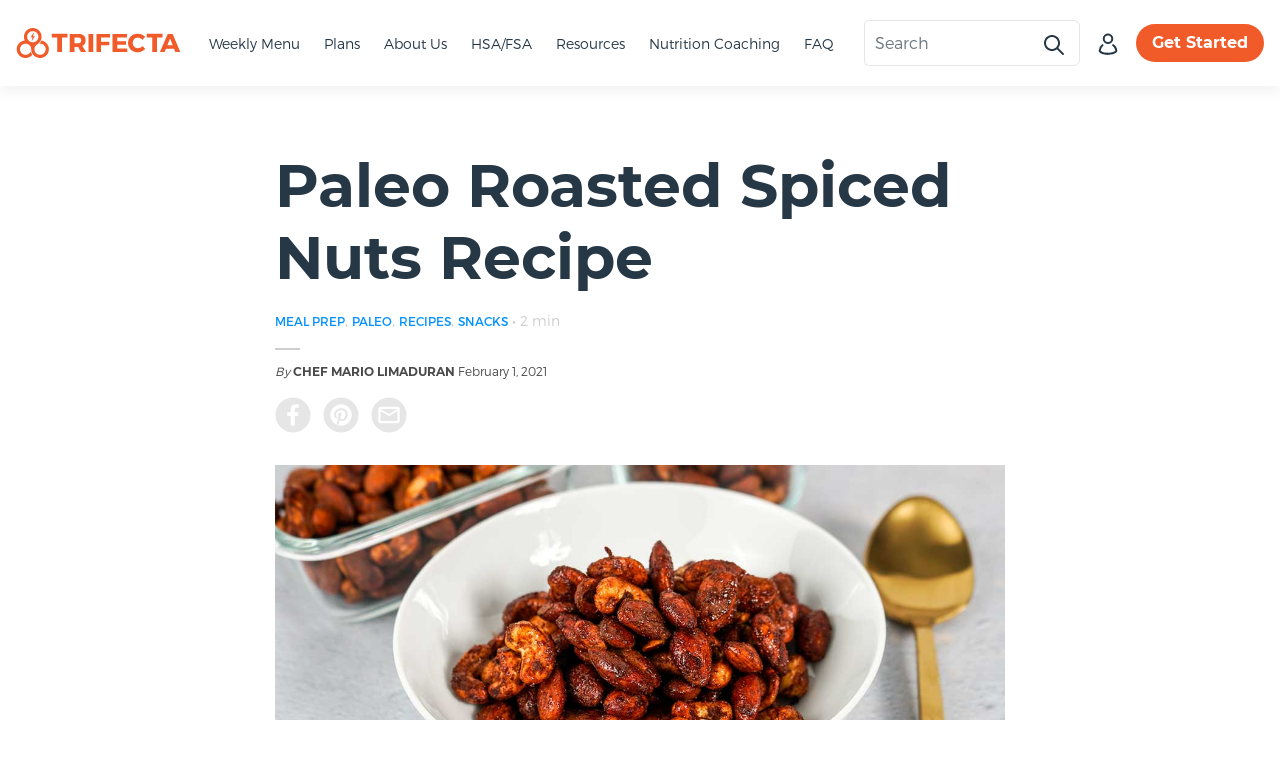

--- FILE ---
content_type: text/html; charset=UTF-8
request_url: https://www.trifectanutrition.com/blog/paleo-roasted-spiced-nuts-recipe
body_size: 22279
content:
<!doctype html><html lang="en-us"><head>
    <meta charset="utf-8">
    <meta name="description" content="A simple recipe for creating any kind of delicious paleo-friendly spiced nuts, a perfect snack for your meal prep!
">
    <meta class="swiftype" name="image" data-type="enum" content="https://www.trifectanutrition.com/hubfs/Paleo-Roasted-Spiced-Nuts-Recipe-Featured-Image.jpg">
    <meta class="swiftype" name="category" data-type="string" content="blog">
    <meta class="swiftype" name="description" data-type="string" content="Whether you are following a paleo lifestyle or you are looking for some healthy snack options, these roasted spiced nuts are an incredibly delicious..."> 
    <title>Paleo Roasted Spiced Nuts Recipe</title>
    <link rel="shortcut icon" href="https://www.trifectanutrition.com/hubfs/TrifectaNutrition_Dec2016%20_heme/Images/favicon-32x32.png">
    <meta name="viewport" content="width=device-width, initial-scale=1">

    <script src="/hs/hsstatic/jquery-libs/static-1.4/jquery/jquery-1.11.2.js"></script>
<script>hsjQuery = window['jQuery'];</script>
    <meta property="og:description" content="A simple recipe for creating any kind of delicious paleo-friendly spiced nuts, a perfect snack for your meal prep!
">
    <meta property="og:title" content="Paleo Roasted Spiced Nuts Recipe">
    <meta name="twitter:description" content="A simple recipe for creating any kind of delicious paleo-friendly spiced nuts, a perfect snack for your meal prep!
">
    <meta name="twitter:title" content="Paleo Roasted Spiced Nuts Recipe">

    
<!--  Added by CookieBot integration -->
<script id="Cookiebot" src="https://consent.cookiebot.com/uc.js" data-cbid="e17e2b6f-ced6-49db-a25f-3de22682ec78" data-blockingmode="auto" type="text/javascript">
                </script>
<!-- /Added by CookieBot integration -->


    
    <style>
a.cta_button{-moz-box-sizing:content-box !important;-webkit-box-sizing:content-box !important;box-sizing:content-box !important;vertical-align:middle}.hs-breadcrumb-menu{list-style-type:none;margin:0px 0px 0px 0px;padding:0px 0px 0px 0px}.hs-breadcrumb-menu-item{float:left;padding:10px 0px 10px 10px}.hs-breadcrumb-menu-divider:before{content:'›';padding-left:10px}.hs-featured-image-link{border:0}.hs-featured-image{float:right;margin:0 0 20px 20px;max-width:50%}@media (max-width: 568px){.hs-featured-image{float:none;margin:0;width:100%;max-width:100%}}.hs-screen-reader-text{clip:rect(1px, 1px, 1px, 1px);height:1px;overflow:hidden;position:absolute !important;width:1px}
</style>

<link rel="stylesheet" href="https://www.trifectanutrition.com/hubfs/hub_generated/module_assets/1/6525656443/1742402956796/module_Table_of_Contents.min.css">
<link rel="stylesheet" href="https://www.trifectanutrition.com/hubfs/hub_generated/module_assets/1/34472014610/1742403362818/module_Blog_Recipe_Card.min.css">
<link rel="stylesheet" href="https://www.trifectanutrition.com/hubfs/hub_generated/module_assets/1/23724383127/1761602548796/module_Default_Footer.min.css">
    

    
<!--  Added by GoogleAnalytics integration -->
<script>
var _hsp = window._hsp = window._hsp || [];
_hsp.push(['addPrivacyConsentListener', function(consent) { if (consent.allowed || (consent.categories && consent.categories.analytics)) {
  (function(i,s,o,g,r,a,m){i['GoogleAnalyticsObject']=r;i[r]=i[r]||function(){
  (i[r].q=i[r].q||[]).push(arguments)},i[r].l=1*new Date();a=s.createElement(o),
  m=s.getElementsByTagName(o)[0];a.async=1;a.src=g;m.parentNode.insertBefore(a,m)
})(window,document,'script','//www.google-analytics.com/analytics.js','ga');
  ga('create','UA-65726439-1','auto');
  ga('send','pageview');
}}]);
</script>

<!-- /Added by GoogleAnalytics integration -->


<!-- Google Tag Manager -->
<script>(function(w,d,s,l,i){w[l]=w[l]||[];w[l].push({'gtm.start':
new Date().getTime(),event:'gtm.js'});var f=d.getElementsByTagName(s)[0],
j=d.createElement(s),dl=l!='dataLayer'?'&l='+l:'';j.async=true;j.src=
'https://www.googletagmanager.com/gtm.js?id='+i+dl;f.parentNode.insertBefore(j,f);
})(window,document,'script','dataLayer','GTM-KBZPBM4');</script>
<!-- End Google Tag Manager -->

<!-- Impact Radius -->
<script type="text/javascript">
(function(a,b,c,d,e,f,g){e['ire_o']=c;e[c]=e[c]||function(){(e[c].a=e[c].a||[]).push(arguments)};f=d.createElement(b);g=d.getElementsByTagName(b)[0];f.async=1;f.src=a;g.parentNode.insertBefore(f,g);})('https://utt.impactcdn.com/A269006-ba51-461c-9bf3-ce37baef2be41.js','script','ire',document,window); 
</script>
<!-- End Impact Radius -->

<!-- optinmonster dont load google fonts -->
<script type="text/javascript">
    var om_load_webfont = false;
</script>
<style>
 a[data-hs-anchor="true"] {   
   display: block; 
   position: relative; 
   visibility: hidden; 
   top: -86px;  
  }
</style> 

<meta property="og:image" content="https://www.trifectanutrition.com/hubfs/Paleo-Roasted-Spiced-Nuts-Recipe-Featured-Image.jpg">
<meta property="og:image:width" content="1200">
<meta property="og:image:height" content="600">
<meta property="og:image:alt" content="Paleo Roasted Spiced Nuts Recipe plated on a white bowl and also on meal prep containers in the background">
<meta name="twitter:image" content="https://www.trifectanutrition.com/hubfs/Paleo-Roasted-Spiced-Nuts-Recipe-Featured-Image.jpg">
<meta name="twitter:image:alt" content="Paleo Roasted Spiced Nuts Recipe plated on a white bowl and also on meal prep containers in the background">

<meta property="og:url" content="https://www.trifectanutrition.com/blog/paleo-roasted-spiced-nuts-recipe">
<meta name="twitter:card" content="summary_large_image">

<link rel="canonical" href="https://www.trifectanutrition.com/blog/paleo-roasted-spiced-nuts-recipe">
<!-- Start Schema -->
<script type="application/ld+json">
{
  "@context": "http://schema.org",
  "@type": "NewsArticle",
  "mainEntityOfPage": {
    "@type": "WebPage",
    "@id": "https://www.trifectanutrition.com/blog/paleo-roasted-spiced-nuts-recipe"
  },
  "headline": "Paleo Roasted Spiced Nuts Recipe",
     "image": {
          "@type": "ImageObject",
          "url": "https://www.trifectanutrition.com/hubfs/Paleo-Roasted-Spiced-Nuts-Recipe-Featured-Image.jpg"
  },
  "datePublished": "2021-02-01 13:00:00",
  "dateModified": "April 27, 2023, 6:45:26 PM",
  "author": {
    "@type": "Person",
    "name": "Chef Mario Limaduran"
  },
   "publisher": {
    "@type": "Organization",
    "name": "Trifecta",
    "logo": {
      "@type": "ImageObject",
      "url": "https://www.trifectanutrition.com/hubfs/tri-email-logo-2.png"
    }
  },
  "description": "A simple recipe for creating any kind of delicious paleo-friendly spiced nuts, a perfect snack for your meal prep!
"
}
</script>
<!-- End Article Schema -->
<meta property="og:type" content="article">
<link rel="alternate" type="application/rss+xml" href="https://www.trifectanutrition.com/blog/rss.xml">
<meta name="twitter:domain" content="www.trifectanutrition.com">
<meta name="twitter:site" content="@TrifectaSystem">

<meta http-equiv="content-language" content="en-us">






    <link rel="stylesheet" href="https://www.trifectanutrition.com/hubfs/hub_generated/template_assets/1/20536767329/1742417206811/template_Trifecta_base.min.css">
    <style>
        .blog-heading h1 {
            font-size: 48px;
        }

        .blog-heading h2 {
            font-size: 36px;
        }

        .blog-heading p {
            font-weight: 100;
            border-bottom: 5px solid #F26522;
            text-transform: uppercase;
            letter-spacing: 3px;
        }

        .blog-post-header h1 {
            font-size: 60px;
        }

        @media (max-width: 575.98px) {
            .blog-post-header h1 {
                font-size: 36px;
            }
        }

        .blog-post-featured-img-background {
            background-position: center;
            background-color: #CDCDCD;       
            background-image: url("https://www.trifectanutrition.com/hubfs/Paleo-Roasted-Spiced-Nuts-Recipe-Featured-Image.jpg");
            background-size : 100%;
            background-repeat: no-repeat
        }

        .blog-post-tags {
            color: #CDCDCD;
            font-size: 14px;
        }

        .blog-post-tag-link {
            color: #0091FF;
            font-size: 12px;
        }

        .blog-post-author {
            font-size: 12px;
        }
        
        .blog-post-author::before {
            content: '';
            height: 2px;
            width: 25px;
            background-color: #CDCDCD;
            display: block;
            margin-bottom: 1em;
        }

        .blog-post-content {
            font-weight: 100;
        }

        .blog-post-content img {
            max-width: 100%;
        }

        .blog-post-content h2, .blog-post-content h3, .blog-post-content h4, .blog-post-content h5, .blog-post-content h6  {
            margin-bottom: 1rem;
            margin-top: 1.5rem;
        }

        .blog-post-content h2 {
            font-size: 36px;
        }

        .blog-post-content h3 {
            font-size: 28px;
        }

        .blog-post-content h4 {
            font-size: 24px;
        }
        
        .blog-post-content h5 {
            font-size: 21px;
        }

        .blog-post-content h6 {
            font-size: 18px;
        }

        .blog-post-content blockquote {
            display: block;
            border-left: 5px solid #0091FF;
            padding: 1em;
            margin: 1.5em 0;
            font-size: 24px;
            font-style: italic;
            font-weight: 100;
            line-height: 1.4;
        }

        .blog-post-content blockquote p {
            margin-bottom: 0;
            font-size: 24px;
            font-style: italic;
            font-weight: 300;
            line-height: 1.4;
            color: #263746;
        }

        .blog-post-content a {
            color: #0091FF;
        }

        .blog-post-content ul li ul {
            list-style: circle;
        }

        .blog-post-content .hs-cta-wrapper {
            width: 100%;
            display: block;
            text-align: center;
        }

        .listing-post-title {
            font-size: 18px;
            font-weight: 100;
        }

        .listing-post-meta {
            font-size: 12px;
        }

        .post-date {
            color: #0091FF;
            text-transform: uppercase;
        }
        
        .blog-post-content table {
            border: 1px solid #CDCDCD;
        }

        .blog-post-content table tbody tr td {
            padding: 8px .75rem;
            border: 1px solid #CDCDCD;
        }

        .blog-post-content table tbody tr:first-child td {
            background-color: #0091FF;
            border-color: #0091FF;
            color: #fff;
        }

        
    </style>
    
  <meta name="generator" content="HubSpot"></head>
  <body>
    

    <div id="hs_cos_wrapper_Default_Header" class="hs_cos_wrapper hs_cos_wrapper_widget hs_cos_wrapper_type_module" style="" data-hs-cos-general-type="widget" data-hs-cos-type="module"><style>
    body {
        padding-top: 50px;
    }

    body .header-container-wrapper {
        min-height: auto !important;
    }

    #trifecta-header {
        transition: top 0.3s ease 0s;
    }

    #trifecta-header .nav-link {
        padding: .5rem .75rem;
        font-size: 14px;
        color: #263746;
        position: relative;
    }

    #trifecta-header .nav-link:before {
        content: '';
        width: 100%;
        height: 3px;
        background-color: #F26522;
        position: absolute;
        left: 0;
        bottom: 0;
        transform: scaleX(0);
        transition: transform 200ms ease-in-out;
        transform-origin: 0% 50%;
    }

    #trifecta-header .nav-link:hover:before,  #trifecta-header .nav-link[aria-expanded="true"]:before {
        transform: scaleX(1);
    }

    #trifecta-header .dropdown-menu .nav-link:before {
        display: none;
    }

    #trifecta-header .nav-link.active:after {
        display: none;
    }

    #trifecta-header .hs-menu-wrapper ul {
        display: flex;
        list-style: none;
        padding-left: 0;
        padding-top: 0.5rem;
        padding-bottom: 0.5rem;
        margin-bottom: 0;
    }

    #trifecta-header .hs-menu-wrapper ul li {
        display: block;
    }

    #trifecta-header .hs-menu-wrapper ul li a {
        padding: .5rem .75rem;
        font-size: 14px;
        color: #263746;
        position: relative;
        font-weight: 100;
        line-height: 1.5;
        display: block;
    }

    body.mobile-menu-open {
        position: fixed;
        top: 0;
        right: 0;
        left: 0;
        bottom: 0;
    }


    #mobile-offCanvas {
        width: 0;
        background-color: #fff;
        position: fixed;
        right: 0;
        height: 100vh;
        top: 0;  
        z-index: 999999999;
        transition: transform .25s;
        transform: translateX(320px);
        display: flex;
        flex-direction: column;
        box-shadow: 0 0 20px 0 rgba(0, 0, 0, 0.50);
        overflow-y: scroll;
        overflow-x: hidden;
    }

    #mobile-offCanvas.active {
        width: 320px;
        transform: none;
    }

    .modal-backdrop {
        background-color: hsla(0, 0%, 7%, .36);
        backdrop-filter: blur(4px);
        -webkit-backdrop-filter: blur(4px);
        position: fixed;
        top: 0;
        left: 0;
        z-index: 9;
        width: 100vw;
        height: 100vh;
        opacity: 0;
    }

    .modal-backdrop.fade {
        opacity: 1;
    }

    #mobile-nav .nav-link {
        color: #263746;
        font-weight: 500;
        margin-bottom: 1rem;
        padding: 0.25rem 0;
    }

    #nav-panels {
        height: 100%;
    }

    #main-mobile-nav {
        transition: opacity .25s;
        margin-top: 32px;
    }

    #mobile-nav .menu-panel {
        background-color: #fff;
        transform: translateX(320px);
        transition: transform .25s;
        z-index: 99;
        overflow-y: scroll;
        margin-top: 32px;
    }

    #mobile-nav.active,
    #mobile-nav .menu-panel.active {
        transform: none;
    }

    #mobile-nav .hs-menu-wrapper ul {
        list-style: none;
        padding-left: 0;
    }

    #mobile-nav .hs-menu-wrapper ul li a {
        color: #263746;
        font-weight: 500;
        margin-bottom: 1rem;
        padding: 0.25rem 0;
        display: block;
    }

    #mobile-search-suggestions a:hover {
        text-decoration: none;
        color: #F26522;
    }

    .btn-header-cta {
        background: #F15A29;
        border-radius: 50px;
        padding: 10px 16px;
        font-size: 16px;
        line-height: 18px;
        border: none;
    }

    .btn-header-cta:hover {
        background: #C14821;
        
    }

    #desktop-search-form {
        max-width: 224px;
    }

    #desktop-search-form .input-group.icon-right {
        border-bottom-left-radius: 0.375rem!important;
    border-right: none;
    border-top-left-radius: 0.375rem!important;
    padding-right: 0.5rem;
    }

    #desktop-search-form .input-group .form-control {
        border-right: none;
        font-size: 16px;
    }

    #desktop-search-form .input-group .form-control:focus {
        box-shadow: none;
        border-color: #e6e6e6;
    }

    #desktop-search-form .input-group.icon-right .input-group-text {
        background-color: #fff;
        border-bottom-left-radius: 0;
        border-top-left-radius: 0;
        margin-left: -1px;
        border-color: #e6e6e6;
    }

    #desktop-search-form #desktop-search-button, #desktop-search-form #desktop-clear-button {
        background-color: #fff;
        border-color: #fff;
    }

    #desktop-search-form .input-group:focus-within .form-control, #desktop-search-form .input-group:focus-within .input-group-text {
        border-color: #6BB2CE;
    }

    #desktop-search-results {
        left: 0;
        width: 370px;
        box-shadow: 0px 0px 4px rgba(135, 150, 166, 0.05), 0px 2px 5px rgba(135, 150, 166, 0.16);
    }

    #desktop-search-results .list-group-item {
        border: none;
        border-radius: 0;
        white-space: normal;
        display: block;
        color: #263746;
        text-decoration: none;
        font-weight: 200;
    }

    #desktop-search-results .list-group-item:hover, #desktop-search-results .list-group-item:focus {
        background-color: #CEE5EF;
    }

    #desktop-search-results .list-group-item p {
        font-size: 0.875rem;
        color: #263746;
    }

    #desktop-search-results .list-group-item p em {
        font-weight: 600;
        font-style: normal;
        color: #263746;
    }

    #desktop-search-results .list-group-item small {
        color: #263746;
        font-weight: 200;
    }

    #desktop-search-results .no-results a {
        display: inline;
        color: #F15A29;
    }

    #desktop-search-results .no-results .search-error-faq {
        font-size: 0.875rem;
    }

    #sub-nav {
        margin-left: 180px;
    }

    #trifecta-header #sub-nav .nav-link:before {
        width: 0;
    }

    #trifecta-header #sub-nav .nav-link:hover {
        text-decoration: underline;
    }

    #mobile-search-form {
        padding-top: 3.5rem;
    }

    #mobile-search-form .form-control {
        border-right: none;
    }

    #mobile-search-form .form-control:focus {
        box-shadow: none;
        border-color: #e6e6e6;
    }

    #mobile-search-form .input-group-text {
        align-items: center;
        background-color: #fff;
        border: 1px solid #e6e6e6;
        border-radius: 4px;
        color: #263746;
        display: flex;
        font-size: 1rem;
        font-weight: 400;
        line-height: 1.5;
        padding: 0.5rem 1rem;
        text-align: center;
        white-space: nowrap;
        border-left: none;
        padding-left: 0;
        border-bottom-left-radius: 0;
        border-top-left-radius: 0;
        margin-left: -1px;
    }

    #mobile-search-form .input-group-text #mobile-search-button, #mobile-search-form .input-group-text #mobile-clear-button {
        background-color: #fff;
        border: none;
    }

    #mobile-search-form .input-group:focus-within .form-control, #mobile-search-form .input-group:focus-within .input-group-text {
        border-color: #6BB2CE;
    }
    
    #mobile-search-results .list-group-item {
            border: none;
            border-radius: 0;
            padding: 0.5rem 1rem;
            white-space: normal;
            display: block;
            color: #263746;
            text-decoration: none;
            font-weight: 200;
            margin-bottom: 0;
    }

    #mobile-search-results.list-group-item:hover, #mobile-search-results .list-group-item:focus {
        background-color: #CEE5EF;
    }

    #mobile-search-results .list-group-item p {
        font-size: 0.875rem;
        color: #263746;
        font-weight: 200;
    }
    
    #mobile-search-results .list-group-item p em {
        font-weight: 600;
        font-style: normal;
        color: #263746;
    }

    #mobile-search-results .list-group-item small{
        font-weight: 200;
    }

    @media (min-width: 768px) {
        body {
            padding-top: 56px;
        }

        #trifecta-header .cart-icon {
            height: 24px;
            width: 24px;
        }
    }

    @media (min-width: 992px) {
        body {
            padding-top: 78px;
        }
    }

</style>


<header id="trifecta-header" class="fixed-top" style="background: #FFFFFF; box-shadow: 0 6px 12px 0 rgba(0,0,0,0.05); z-index: 999;">
    <div class="py-1">
        
        <div class="d-flex justify-content-between align-items-center p-2 p-lg-3">
            <div class="col-auto pl-0">
                <nav class="nav align-items-center">
                    <a href="https://www.trifectanutrition.com" class="mr-3 d-flex">
                        <svg xmlns="http://www.w3.org/2000/svg" width="165" height="30" viewbox="0 0 360 66" fill="none">
                            <path d="M54.6064 27.6505C53.4637 30.2099 51.8148 32.516 49.7572 34.4326C50.2977 34.3629 50.8422 34.3278 51.3872 34.3275C54.3945 34.3307 57.2986 35.4143 59.5617 37.3775C61.8247 39.3408 63.2931 42.0506 63.695 45.0049C64.0968 47.9592 63.4048 50.9577 61.7471 53.445C60.0894 55.9322 57.5784 57.7395 54.6794 58.5321C51.7803 59.3247 48.6897 59.0488 45.9802 57.7555C43.2707 56.4622 41.1259 54.2392 39.9432 51.4984C38.7605 48.7576 38.6201 45.6847 39.548 42.8491C40.4758 40.0135 42.4091 37.6074 44.9896 36.0766L45.283 35.9069C48.6607 33.9241 51.3585 30.9797 53.0253 27.4566C53.2453 26.984 53.4532 26.5033 53.6365 26.0105C54.7538 23.0294 55.1103 19.8206 54.6743 16.6699C54.2382 13.5192 53.0232 10.5242 51.1373 7.95142C49.2513 5.37868 46.7531 3.30799 43.8647 1.92365C40.9764 0.539305 37.7876 -0.115758 34.5822 0.0167573C31.3767 0.149273 28.2541 1.06526 25.492 2.68319C22.73 4.30112 20.4143 6.57082 18.7511 9.29029C17.0878 12.0098 16.1286 15.0947 15.9587 18.2704C15.7888 21.4462 16.4136 24.6144 17.7774 27.493C17.2504 27.5387 16.7288 27.6034 16.2126 27.6868C13.1146 28.2068 10.1897 29.4627 7.68782 31.347C5.18594 33.2313 3.18152 35.6881 1.84587 38.5074C0.510213 41.3266 -0.116961 44.4246 0.0179496 47.5364C0.15286 50.6482 1.04584 53.6814 2.62058 56.3766C4.19531 59.0719 6.40498 61.3492 9.06071 63.0138C11.7164 64.6784 14.7393 65.6808 17.8709 65.9354C21.0025 66.19 24.1497 65.6892 27.0435 64.4758C29.9374 63.2624 32.4918 61.3725 34.4886 58.9676C32.8182 56.7233 31.6221 54.1679 30.9719 51.4544C29.8638 54.0794 27.8729 56.243 25.3376 57.5776C22.8023 58.9121 19.8791 59.3352 17.0646 58.7751C14.2502 58.2149 11.7184 56.7059 9.89928 54.5046C8.08022 52.3034 7.08622 49.5456 7.08622 46.7001C7.08622 43.8545 8.08022 41.0968 9.89928 38.8955C11.7184 36.6943 14.2502 35.1853 17.0646 34.6251C19.8791 34.0649 22.8023 34.4881 25.3376 35.8226C27.8729 37.1572 29.8638 39.3208 30.9719 41.9458C31.6049 43.451 31.9317 45.0653 31.9336 46.696C31.9371 50.3748 33.0015 53.9759 35.0015 57.0747C37.0015 60.1736 39.8536 62.641 43.2215 64.186C46.5895 65.7311 50.3329 66.2894 54.0104 65.7951C57.6879 65.3007 61.1461 63.7745 63.9774 61.3961C66.8086 59.0178 68.8949 55.8866 69.9902 52.3717C71.0854 48.8568 71.1441 45.1048 70.1591 41.5579C69.1742 38.0111 67.1868 34.8174 64.4312 32.3533C61.6755 29.8892 58.2666 28.2575 54.6064 27.6505ZM37.0395 31.5323C36.499 31.6019 35.9545 31.637 35.4095 31.6373C32.3978 31.6378 29.488 30.556 27.2194 28.5924C24.9508 26.6288 23.4772 23.9165 23.0719 20.9582C22.6665 17.9999 23.3567 14.9962 25.0146 12.5038C26.6726 10.0115 29.1858 8.19941 32.0886 7.40349C34.9913 6.60758 38.0867 6.88178 40.801 8.17527C43.5154 9.46877 45.6647 11.6939 46.8506 14.4381C48.0364 17.1824 48.1785 20.2598 47.2504 23.1C46.3222 25.9401 44.3869 28.3505 41.803 29.8843L41.5096 30.0539C40.1253 30.8271 38.6033 31.3278 37.0272 31.5283L37.0395 31.5323ZM39.9938 18.4812L33.3028 28.2685C33.268 28.3226 33.2146 28.3625 33.1525 28.3808C33.0905 28.399 33.0238 28.3945 32.9649 28.368C32.9059 28.3414 32.8586 28.2947 32.8316 28.2364C32.8046 28.178 32.7997 28.112 32.8179 28.0504L34.8064 20.4564H31.0738C31.0267 20.4553 30.9808 20.442 30.9405 20.4177C30.9003 20.3935 30.8672 20.3592 30.8445 20.3184C30.8218 20.2775 30.8103 20.2314 30.8113 20.1847C30.8122 20.1381 30.8254 20.0925 30.8497 20.0525L37.557 10.257C37.5918 10.2029 37.6451 10.163 37.7072 10.1448C37.7693 10.1265 37.8359 10.1311 37.8949 10.1576C37.9538 10.1841 38.0012 10.2308 38.0282 10.2892C38.0552 10.3475 38.0601 10.4135 38.0419 10.4752L36.0493 18.0651H39.7819C39.8284 18.0674 39.8737 18.0814 39.9132 18.1059C39.9528 18.1304 39.9853 18.1645 40.0078 18.205C40.0303 18.2455 40.0419 18.291 40.0416 18.3372C40.0413 18.3835 40.029 18.4288 40.006 18.469L39.9938 18.4812ZM77.3199 12.8665H111.794V21.1108H99.63V52.9368H89.3694V21.1108H77.3199V12.8665ZM144.442 39.7362C149.169 37.3934 151.777 32.9946 151.777 26.883C151.777 17.9682 145.664 12.9392 135 12.9392H116.952V52.9288H127.217V41.6792H135.289L141.275 52.9368H152.922L144.442 39.7362ZM142.021 27.2142C142.021 31.4394 139.425 33.6772 134.992 33.6772H127.209V20.9411H134.992C139.43 20.9411 142.021 23.0497 142.021 27.2264V27.2142ZM158.207 12.927H168.467V52.9167H158.207V12.927ZM175.391 12.927H205.309V20.925H185.655V30.1953H203.748V38.1972H185.655V52.9368H175.395L175.391 12.927ZM221.311 44.9389H243.274V52.9368H211.05V12.9472H242.643V20.9452H221.311V28.8825H240.565V36.8804H221.315L221.311 44.9389ZM276.782 39.8009L282.801 46.0861C278.477 50.485 272.076 53.3973 266.139 53.3973C253.975 53.3973 244.949 44.5431 244.949 32.8289C244.949 21.2845 254.232 12.5999 266.505 12.5999C272.588 12.6751 278.403 15.0928 282.719 19.3415L276.782 26.3135C274.134 23.1143 270.214 21.1148 266.64 21.1148C260.238 21.1148 255.397 26.1438 255.397 32.7118C255.397 39.3969 260.238 44.4825 266.64 44.4825C270.038 44.4825 273.975 42.6527 276.782 39.8009ZM320.881 21.1108H308.721V52.9368H298.461V21.1148H286.411V12.8866H320.881V21.1108ZM343.008 12.9432H332.458L315.05 52.9328H325.587L328.525 45.561H346.166L349.047 52.9328H360L343.008 12.9432ZM331.537 37.8539L337.405 23.0537L343.167 37.8539H331.537Z" fill="#F15A29" />
                            </svg>
                       
                    </a>
                    <a class="nav-link d-none d-lg-block font-weight-light" href="https://shop.trifectanutrition.com/select-meals/?build-plan=true&amp;meal-count=7&amp;coupon=" id="weekly-menu-link-desktop">Weekly Menu</a>
                    <a class="nav-link d-none d-lg-block font-weight-light" data-toggle="collapse" data-target="#shop-nav" aria-controls="plans-nav" id="plans-link-desktop">Plans</a>
                    <a class="nav-link d-none d-lg-block font-weight-light" data-toggle="collapse" data-target="#about-nav" aria-controls="about-nav" id="about-link-desktop">About Us</a>
                    <a class="nav-link d-none d-lg-block font-weight-light" href="https://hsafsa.trifectanutrition.com/" id="hsa-fsa-link-desktop">HSA/FSA</a>
                    <a class="nav-link d-none d-lg-block font-weight-light" data-toggle="collapse" data-target="#resources-nav" aria-controls="resources-nav" id="resources-link-desktop">Resources</a>
                    <a class="nav-link d-none d-xl-block font-weight-light" href="https://www.trifectanutrition.com/nutrition-coaching?srsltid=AfmBOopZqd1fFV62Zhx0Sx0kR_v1qNhUqZUDP5FXnmW0mnME2gkoCxDe" id="nutrition-coaching-link-desktop">Nutrition Coaching</a>
                    <a class="nav-link d-none d-lg-block font-weight-light" id="faq-link-desktop" data-toggle="collapse" data-target="#faq-nav" aria-controls="faq-nav" href="https://www.trifectanutrition.com/ask-us-anything/all">FAQ</a>
                </nav>
            </div>

            <div class="col pr-0 pl-0">
                <div class="d-flex justify-content-end align-items-center">
                    
                    <div class="header-search d-none d-lg-inline-block">
                        <form id="desktop-search-form" class="d-none d-lg-inline-block position-relative dropdown">
                            <div class="input-group icon-right">
                                <input class="form-control form-control-sm bg-white ps-2" type="text" placeholder="Search" value="" id="desktop-search-input" autocomplete="off">
                                <span class="input-group-text py-0 pl-1">
                                    <button class="btn p-0" type="button" id="desktop-search-button" data-bs-toggle="collapse" data-bs-target="#desktop-search-results" aria-expanded="false" aria-controls="desktop-search-results">
                                        <img src="https://www.trifectanutrition.com/hubfs/Trifecta%20Icons/ic_search.svg" alt="search-icon">
                                    </button>
                                    <button class="btn p-0 d-none" type="button" id="desktop-clear-button" data-bs-toggle="collapse" data-bs-target="#desktop-search-results">
                                        <img src="https://www.trifectanutrition.com/hubfs/video-components/ic_exit.svg" alt="search-icon">
                                    </button>
                                </span>
                            </div>
                            <div class="collapse border-0 position-absolute bg-white py-1" id="desktop-search-results" aria-labelledby="desktop-search-button">
                            </div>
                        </form>
                    </div>

                    <a class="d-none d-lg-inline-block ml-3 ml-xl-2" id="header-myaccount-icon" href="https://shop.trifectanutrition.com/my-account">
                        <img src="https://www.trifectanutrition.com/hubfs/Trifecta%20Icons/ic_customer-acct.svg">
                    </a>
                    
                    <a class="d-none d-md-inline-block ml-3 btn btn-primary btn-header-cta" href="https://www.trifectanutrition.com/select-a-plan">Get Started</a>
                    
                    <a id="open-nav" class="pl-2 d-lg-none pr-2">
                        <img src="https://www.trifectanutrition.com/hubfs/Trifecta%20Icons/ic_menu.svg">
                    </a>
                </div>
            </div>
        </div>

        <div class="row align-items-center flex-no-wrap" id="sub-nav">
            <div class="collapse col-12" id="shop-nav" data-parent="#sub-nav">
                <span id="hs_cos_wrapper_Default_Header_menu" class="hs_cos_wrapper hs_cos_wrapper_widget hs_cos_wrapper_type_menu" style="" data-hs-cos-general-type="widget" data-hs-cos-type="menu"><div id="hs_menu_wrapper_Default_Header_menu" class="hs-menu-wrapper active-branch flyouts hs-menu-flow-horizontal" role="navigation" data-sitemap-name="Menu Sub Navigation" data-menu-id="163793832526" aria-label="Navigation Menu">
 <ul role="menu">
  <li class="hs-menu-item hs-menu-depth-1" role="none"><a href="https://shop.trifectanutrition.com/select-meals" role="menuitem">Meals</a></li>
  <li class="hs-menu-item hs-menu-depth-1" role="none"><a href="https://shop.trifectanutrition.com/select-meals/?category=breakfasts" role="menuitem">Breakfasts</a></li>
  <li class="hs-menu-item hs-menu-depth-1" role="none"><a href="https://shop.trifectanutrition.com/select-meals/?category=meal-prep" role="menuitem">Meal Prep</a></li>
  <li class="hs-menu-item hs-menu-depth-1" role="none"><a href="https://shop.trifectanutrition.com/shop/category/meal-plans" role="menuitem">Chef Built Plans</a></li>
  <li class="hs-menu-item hs-menu-depth-1" role="none"><a href="https://shop.trifectanutrition.com/shop/category/bundle-offers" role="menuitem">Bundle Offers</a></li>
  <li class="hs-menu-item hs-menu-depth-1" role="none"><a href="https://shop.trifectanutrition.com/shop/category/gift-cards" role="menuitem">Gift Cards</a></li>
 </ul>
</div></span>
            </div>
            <div class="collapse col-12" id="about-nav" data-parent="#sub-nav">
                <span id="hs_cos_wrapper_Default_Header_menu" class="hs_cos_wrapper hs_cos_wrapper_widget hs_cos_wrapper_type_menu" style="" data-hs-cos-general-type="widget" data-hs-cos-type="menu"><div id="hs_menu_wrapper_Default_Header_menu" class="hs-menu-wrapper active-branch flyouts hs-menu-flow-horizontal" role="navigation" data-sitemap-name="About Sub Navigation" data-menu-id="186181321627" aria-label="Navigation Menu">
 <ul role="menu">
  <li class="hs-menu-item hs-menu-depth-1" role="none"><a href="https://www.trifectanutrition.com/our-mission" role="menuitem">Our Mission</a></li>
  <li class="hs-menu-item hs-menu-depth-1" role="none"><a href="https://www.trifectanutrition.com/our-culinary-standards" role="menuitem">Our Food Standards</a></li>
 </ul>
</div></span>
            </div>
            <div class="collapse col-12" id="resources-nav" data-parent="#sub-nav">
            <span id="hs_cos_wrapper_Default_Header_menu" class="hs_cos_wrapper hs_cos_wrapper_widget hs_cos_wrapper_type_menu" style="" data-hs-cos-general-type="widget" data-hs-cos-type="menu"><div id="hs_menu_wrapper_Default_Header_menu" class="hs-menu-wrapper active-branch flyouts hs-menu-flow-horizontal" role="navigation" data-sitemap-name="Resources Sub Navigation" data-menu-id="198477085031" aria-label="Navigation Menu">
 <ul role="menu">
  <li class="hs-menu-item hs-menu-depth-1" role="none"><a href="https://www.trifectanutrition.com/trifecta-app" role="menuitem">App</a></li>
  <li class="hs-menu-item hs-menu-depth-1" role="none"><a href="https://www.trifectanutrition.com/blog" role="menuitem">Nutrition Articles</a></li>
  <li class="hs-menu-item hs-menu-depth-1" role="none"><a href="https://www.trifectanutrition.com/health" role="menuitem">Health Articles</a></li>
  <li class="hs-menu-item hs-menu-depth-1" role="none"><a href="https://www.trifectanutrition.com/tools" role="menuitem">Tools</a></li>
  <li class="hs-menu-item hs-menu-depth-1" role="none"><a href="https://www.trifectanutrition.com/reviews" role="menuitem">Reviews </a></li>
  <li class="hs-menu-item hs-menu-depth-1" role="none"><a href="https://www.trifectanutrition.com/testimonials" role="menuitem">Testimonials </a></li>
 </ul>
</div></span>
            </div>
            <div class="collapse col-12" id="faq-nav" data-parent="#sub-nav">
            <span id="hs_cos_wrapper_Default_Header_menu" class="hs_cos_wrapper hs_cos_wrapper_widget hs_cos_wrapper_type_menu" style="" data-hs-cos-general-type="widget" data-hs-cos-type="menu"><div id="hs_menu_wrapper_Default_Header_menu" class="hs-menu-wrapper active-branch flyouts hs-menu-flow-horizontal" role="navigation" data-sitemap-name="FAQ Sub Navigation" data-menu-id="198477085039" aria-label="Navigation Menu">
 <ul role="menu">
  <li class="hs-menu-item hs-menu-depth-1" role="none"><a href="https://www.trifectanutrition.com/how-trifecta-meal-delivery-works" role="menuitem">How it Works</a></li>
  <li class="hs-menu-item hs-menu-depth-1" role="none"><a href="https://www.trifectanutrition.com/meal-plan-delivery" role="menuitem">Supported Diets</a></li>
  <li class="hs-menu-item hs-menu-depth-1" role="none"><a href="https://www.trifectanutrition.com/ask-us-anything/all" role="menuitem">FAQ</a></li>
  <li class="hs-menu-item hs-menu-depth-1" role="none"><a href="https://www.trifectanutrition.com/ask-us-anything/all#contact" role="menuitem">Contact</a></li>
 </ul>
</div></span>
            </div>
        </div>
    </div>
</header>


<div id="mobile-offCanvas">
    <div class="mobile-search-bar d-flex align-items-center justify-content-between pb-2 px-3">
        <form id="mobile-search-form" class="position-relative dropdown w-100">
            <div class="input-group icon-right">
                <input class="form-control form-control-lg bg-white" type="text" placeholder="Search" value="" id="mobile-search-input" autocomplete="off">
                <span class="input-group-text py-0">
                    <button class="btn p-0" type="button" id="mobile-search-button">
                        <img src="https://www.trifectanutrition.com/hubfs/Trifecta%20Icons/ic_search.svg" alt="search-icon">
                    </button>
                    <button class="btn p-0 d-none" type="button" id="mobile-clear-button">
                        <img src="https://www.trifectanutrition.com/hubfs/video-components/ic_exit.svg" alt="close-icon">
                    </button>
                </span>
            </div>
            <div class="collapse border-0 bg-white py-1" id="mobile-search-results" aria-labelledby="mobile-search-button">
            </div>
        </form>
    </div>
    <div class="mobile-offCanvas-body position-relative">

        <div id="mobile-nav" class="active">
            <div id="nav-panels" class="d-flex flex-column">
                <div class="nav d-flex flex-column parent-links position-absolute w-100 px-3" id="main-mobile-nav">
                    <a class="nav-link" href="https://shop.trifectanutrition.com/select-meals/?build-plan=true&amp;meal-count=7&amp;coupon=" id="weekly-menu-link-mobile">Weekly Menu</a>
                    <a class="nav-link has-submenu d-flex align-items-center" onclick="activePanel('meal-plans-nav')" id="plans-link-mobile">Plans <img class="ml-auto" src="https://www.trifectanutrition.com/hubfs/right_arrow.svg"></a>
                    <a class="nav-link has-submenu d-flex align-items-center" onclick="activePanel('about-mobile-nav')" id="about-us-link-mobile">About Us <img class="ml-auto" src="https://www.trifectanutrition.com/hubfs/right_arrow.svg"></a>
                    <a class="nav-link has-submenu d-flex align-items-center" href="https://hsafsa.trifectanutrition.com/" id="hsa-fsa-link-mobile">HSA/FSA <img class="ml-auto" src="https://www.trifectanutrition.com/hubfs/right_arrow.svg"></a>
                    <a class="nav-link has-submenu d-flex align-items-center" onclick="activePanel('articles-nav')" id="resources-link-mobile">Resources <img class="ml-auto" src="https://www.trifectanutrition.com/hubfs/right_arrow.svg"></a>

                    <a class="nav-link" id="nutrition-coaching-link-mobile" href="https://www.trifectanutrition.com/nutrition-coaching?srsltid=AfmBOopZqd1fFV62Zhx0Sx0kR_v1qNhUqZUDP5FXnmW0mnME2gkoCxDe">Nutrition Coaching</a>    
                    <a class="nav-link has-submenu d-flex align-items-center" onclick="activePanel('mobile-faq-nav')" id="faq-link-mobile">FAQ <img class="ml-auto" src="https://www.trifectanutrition.com/hubfs/right_arrow.svg"></a>

                    <div class="mobile-menu-buttons nav-link mt-5">
                        <a class="btn btn-outline btn-pill d-block mb-3" style="font-size: 16px; border: 1px solid #263746; color: #263746; padding: 10px 0; border-radius: 30px;" href="https://shop.trifectanutrition.com/my-account/">My Account</a>

                        <a class="btn btn-outline btn-pill d-block" style="font-size: 16px; border-color: #F15A29; color: #fff; background-color: #F15A29; padding: 10px 0; border-radius: 30px;" href="https://www.trifectanutrition.com/select-a-plan">Get Started</a>
                    </div>
                </div>
                <div class="nav d-flex flex-column menu-panel position-absolute w-100 px-3" id="meal-plans-nav" style="margin-top: 32px;">
                    <a class="nav-link back-link d-block mb-3 ps-3 d-flex align-items-center font-weight-light" onclick="closePanel(this)"><img class="mr-2" src="https://www.trifectanutrition.com/hubfs/left_arrow.svg"> Back</a>
                    <p class="nav-title" style="font-size: 20px; color: #263746;"></p>
                    
                    <span id="hs_cos_wrapper_Default_Header_menu" class="hs_cos_wrapper hs_cos_wrapper_widget hs_cos_wrapper_type_menu" style="" data-hs-cos-general-type="widget" data-hs-cos-type="menu"><div id="hs_menu_wrapper_Default_Header_menu" class="hs-menu-wrapper active-branch flyouts hs-menu-flow-horizontal" role="navigation" data-sitemap-name="Menu Sub Navigation" data-menu-id="163793832526" aria-label="Navigation Menu">
 <ul role="menu">
  <li class="hs-menu-item hs-menu-depth-1" role="none"><a href="https://shop.trifectanutrition.com/select-meals" role="menuitem">Meals</a></li>
  <li class="hs-menu-item hs-menu-depth-1" role="none"><a href="https://shop.trifectanutrition.com/select-meals/?category=breakfasts" role="menuitem">Breakfasts</a></li>
  <li class="hs-menu-item hs-menu-depth-1" role="none"><a href="https://shop.trifectanutrition.com/select-meals/?category=meal-prep" role="menuitem">Meal Prep</a></li>
  <li class="hs-menu-item hs-menu-depth-1" role="none"><a href="https://shop.trifectanutrition.com/shop/category/meal-plans" role="menuitem">Chef Built Plans</a></li>
  <li class="hs-menu-item hs-menu-depth-1" role="none"><a href="https://shop.trifectanutrition.com/shop/category/bundle-offers" role="menuitem">Bundle Offers</a></li>
  <li class="hs-menu-item hs-menu-depth-1" role="none"><a href="https://shop.trifectanutrition.com/shop/category/gift-cards" role="menuitem">Gift Cards</a></li>
 </ul>
</div></span>
                
                </div>
                <div class="nav d-flex flex-column menu-panel position-absolute w-100 px-3" id="about-mobile-nav" style="margin-top: 32px;">
                    <a class="nav-link back-link d-block mb-3 ps-3 d-flex align-items-center font-weight-light" onclick="closePanel(this)"><img class="mr-2" src="https://www.trifectanutrition.com/hubfs/left_arrow.svg"> Back</a>
                    <p class="nav-title" style="font-size: 20px; color: #263746;"></p>
                    
                    <span id="hs_cos_wrapper_Default_Header_menu" class="hs_cos_wrapper hs_cos_wrapper_widget hs_cos_wrapper_type_menu" style="" data-hs-cos-general-type="widget" data-hs-cos-type="menu"><div id="hs_menu_wrapper_Default_Header_menu" class="hs-menu-wrapper active-branch flyouts hs-menu-flow-horizontal" role="navigation" data-sitemap-name="About Sub Navigation" data-menu-id="186181321627" aria-label="Navigation Menu">
 <ul role="menu">
  <li class="hs-menu-item hs-menu-depth-1" role="none"><a href="https://www.trifectanutrition.com/our-mission" role="menuitem">Our Mission</a></li>
  <li class="hs-menu-item hs-menu-depth-1" role="none"><a href="https://www.trifectanutrition.com/our-culinary-standards" role="menuitem">Our Food Standards</a></li>
 </ul>
</div></span>
                
                </div>
                <div class="nav d-flex flex-column menu-panel position-absolute w-100 px-3" id="articles-nav">
                    <a class="nav-link back-link d-block mb-3 ps-3 d-flex align-items-center font-weight-light" onclick="closePanel(this)"><img class="mr-2" src="https://www.trifectanutrition.com/hubfs/left_arrow.svg"> Back</a>
                    <p class="nav-title" style="font-size: 20px; color: #263746;"></p>
                    <span id="hs_cos_wrapper_Default_Header_menu" class="hs_cos_wrapper hs_cos_wrapper_widget hs_cos_wrapper_type_menu" style="" data-hs-cos-general-type="widget" data-hs-cos-type="menu"><div id="hs_menu_wrapper_Default_Header_menu" class="hs-menu-wrapper active-branch flyouts hs-menu-flow-horizontal" role="navigation" data-sitemap-name="Resources Sub Navigation" data-menu-id="198477085031" aria-label="Navigation Menu">
 <ul role="menu">
  <li class="hs-menu-item hs-menu-depth-1" role="none"><a href="https://www.trifectanutrition.com/trifecta-app" role="menuitem">App</a></li>
  <li class="hs-menu-item hs-menu-depth-1" role="none"><a href="https://www.trifectanutrition.com/blog" role="menuitem">Nutrition Articles</a></li>
  <li class="hs-menu-item hs-menu-depth-1" role="none"><a href="https://www.trifectanutrition.com/health" role="menuitem">Health Articles</a></li>
  <li class="hs-menu-item hs-menu-depth-1" role="none"><a href="https://www.trifectanutrition.com/tools" role="menuitem">Tools</a></li>
  <li class="hs-menu-item hs-menu-depth-1" role="none"><a href="https://www.trifectanutrition.com/reviews" role="menuitem">Reviews </a></li>
  <li class="hs-menu-item hs-menu-depth-1" role="none"><a href="https://www.trifectanutrition.com/testimonials" role="menuitem">Testimonials </a></li>
 </ul>
</div></span>
                </div>
                <div class="nav d-flex flex-column menu-panel position-absolute w-100 px-3" id="mobile-faq-nav">
                    <a class="nav-link back-link d-block mb-3 ps-3 d-flex align-items-center font-weight-light" onclick="closePanel(this)"><img class="mr-2" src="https://www.trifectanutrition.com/hubfs/left_arrow.svg"> Back</a>
                    <p class="nav-title" style="font-size: 20px; color: #263746;"></p>
                    <span id="hs_cos_wrapper_Default_Header_menu" class="hs_cos_wrapper hs_cos_wrapper_widget hs_cos_wrapper_type_menu" style="" data-hs-cos-general-type="widget" data-hs-cos-type="menu"><div id="hs_menu_wrapper_Default_Header_menu" class="hs-menu-wrapper active-branch flyouts hs-menu-flow-horizontal" role="navigation" data-sitemap-name="FAQ Sub Navigation" data-menu-id="198477085039" aria-label="Navigation Menu">
 <ul role="menu">
  <li class="hs-menu-item hs-menu-depth-1" role="none"><a href="https://www.trifectanutrition.com/how-trifecta-meal-delivery-works" role="menuitem">How it Works</a></li>
  <li class="hs-menu-item hs-menu-depth-1" role="none"><a href="https://www.trifectanutrition.com/meal-plan-delivery" role="menuitem">Supported Diets</a></li>
  <li class="hs-menu-item hs-menu-depth-1" role="none"><a href="https://www.trifectanutrition.com/ask-us-anything/all" role="menuitem">FAQ</a></li>
  <li class="hs-menu-item hs-menu-depth-1" role="none"><a href="https://www.trifectanutrition.com/ask-us-anything/all#contact" role="menuitem">Contact</a></li>
 </ul>
</div></span>
                </div>
            </div>
        </div>
    </div>
</div>

<script>
    function activePanel(id) {
        var panel = document.getElementById(id);
        panel.classList.add("active");
        document.getElementById('main-mobile-nav').style.opacity = 0;

    }

    function closePanel(el) {
        var parentPanel = el.parentNode;
        parentPanel.classList.remove("active");
        document.getElementById('main-mobile-nav').style.opacity = 1;
    }
</script>

</div>
    <div id="hs_cos_wrapper_Person_Schema" class="hs_cos_wrapper hs_cos_wrapper_widget hs_cos_wrapper_type_module" style="" data-hs-cos-general-type="widget" data-hs-cos-type="module"></div>
    <div id="hs_cos_wrapper_Video_Schema" class="hs_cos_wrapper hs_cos_wrapper_widget hs_cos_wrapper_type_module" style="" data-hs-cos-general-type="widget" data-hs-cos-type="module"></div>
    <div id="hs_cos_wrapper_True_False_Switch" class="hs_cos_wrapper hs_cos_wrapper_widget hs_cos_wrapper_type_module" style="" data-hs-cos-general-type="widget" data-hs-cos-type="module"></div>
    
    

    
    
    
    
    
    <main class="blog-post-container">

            
        <div class="container">
            <section class="row mobile-featured-image">
                <div class="col-12 px-0 d-md-none">
                    <div class="blog-post-featured-img-background" style="height: 180px"></div>   
                </div>
            </section>
        </div>
         

      <section class="blog-post-header pt-3 pt-lg-4 mt-lg-5">
          <div class="container">
                <div class="row justify-content-center blog-post-title">
                    <div class="col-12 col-lg-8">
                        <h1 class="mb-3"><span id="hs_cos_wrapper_name" class="hs_cos_wrapper hs_cos_wrapper_meta_field hs_cos_wrapper_type_text" style="" data-hs-cos-general-type="meta_field" data-hs-cos-type="text">Paleo Roasted Spiced Nuts Recipe</span></h1>
                        <p class="blog-post-tags d-md-none">
                            
                            <a class="blog-post-tag-link" href="https://www.trifectanutrition.com/blog/topic/meal-prep">MEAL PREP</a>,
                            
                            <a class="blog-post-tag-link" href="https://www.trifectanutrition.com/blog/topic/paleo">PALEO</a>,
                            
                            <a class="blog-post-tag-link" href="https://www.trifectanutrition.com/blog/topic/recipes">RECIPES</a>,
                            
                            <a class="blog-post-tag-link" href="https://www.trifectanutrition.com/blog/topic/snacks">SNACKS</a>
                            
                            • <span class="font-weight-light">
        
        
        
        
        2 min
        
    
                        </span></p>
                        
                        <p class="blog-post-tags d-none d-md-block">
                            
                            <a class="blog-post-tag-link" href="https://www.trifectanutrition.com/blog/topic/meal-prep">MEAL PREP</a>,
                            
                            <a class="blog-post-tag-link" href="https://www.trifectanutrition.com/blog/topic/paleo">PALEO</a>,
                            
                            <a class="blog-post-tag-link" href="https://www.trifectanutrition.com/blog/topic/recipes">RECIPES</a>,
                            
                            <a class="blog-post-tag-link" href="https://www.trifectanutrition.com/blog/topic/snacks">SNACKS</a>
                            
                            • <span class="font-weight-light">
        
        
        
        
        2 min
        
    
                        </span></p>
                    </div>
                </div>
                <div class="row justify-content-center">
                    <div class="col-12 col-lg-8 blog-post-author">
                        <p class="mb-0 font-weight-light"><em>By</em> 
                        <a href="https://www.trifectanutrition.com/blog/author/chef-mario-limaduran"><strong>CHEF MARIO LIMADURAN</strong></a> 
                        February 1, 2021</p>
                    </div>
                </div>
                <div class="row justify-content-center py-3">
                    <div class="col-12 col-lg-8 blog-post-share">
                        <a class="d-inline-block" href="https://www.facebook.com/sharer/sharer.php?u=https://www.trifectanutrition.com/blog/paleo-roasted-spiced-nuts-recipe" target="_blank">
                            <img class="mr-2" loading="lazy" width="36" height="36" src="https://www.trifectanutrition.com/hubfs/blog-2020/fb-post-icon.svg">
                        </a>
                        <a class="d-inline-block" href="https://www.pinterest.com/pin/create/button/?url=https://www.trifectanutrition.com/blog/paleo-roasted-spiced-nuts-recipe" target="_blank">
                            <img class="mr-2" loading="lazy" width="36" height="36" src="https://www.trifectanutrition.com/hubfs/blog-2020/pinterest-post-icon.svg">
                        </a>
                        <a class="d-inline-block" href="mailto:?subject=Paleo%20Roasted%20Spiced%20Nuts%20Recipe&amp;body=https://www.trifectanutrition.com/blog/paleo-roasted-spiced-nuts-recipe" target="_blank">
                            <img class="mr-2" loading="lazy" width="36" height="36" src="https://www.trifectanutrition.com/hubfs/blog-2020/email-post-icon.svg">
                        </a>
                        <a class="d-inline-block d-md-none" href="sms:?&amp;&amp;body=https://www.trifectanutrition.com/blog/paleo-roasted-spiced-nuts-recipe" target="_blank">
                            <img class="mr-2" loading="lazy" width="36" height="36" src="https://www.trifectanutrition.com/hubfs/blog-2020/phone-post-icon.svg">
                        </a>
                    </div>
                </div>
                <div class="row justify-content-center py-3">
                    <div class="col-12 col-lg-8 blog-post-content">
                        
                        
                        <div class="text-center d-none d-md-block pb-5">
                            <div class="blog-post-featured-img-background featured-image-desktop" style="height: 365px"></div>
                        </div>
                        

                        <div class="table-of-content pb-2">
                            <div id="hs_cos_wrapper_Table_of_Contents" class="hs_cos_wrapper hs_cos_wrapper_widget hs_cos_wrapper_type_module" style="" data-hs-cos-general-type="widget" data-hs-cos-type="module"></div>
                        </div>
                        <span id="hs_cos_wrapper_post_body" class="hs_cos_wrapper hs_cos_wrapper_meta_field hs_cos_wrapper_type_rich_text" style="" data-hs-cos-general-type="meta_field" data-hs-cos-type="rich_text"><p>Whether you are following a <a href="/blog/paleo-diet-what-is-it-does-it-work-should-you-try-it" rel="noopener" target="_blank">paleo lifestyle</a> or you are looking for some <a href="/blog/healthy-low-calorie-snacks-for-weight-loss-to-satisfy-any-craving" rel="noopener" target="_blank">healthy snack options,</a> these roasted spiced nuts are an incredibly delicious and simple recipe you can use to make in bulk and enjoy throughout your week.<span style="color: #000000; font-family: Montserrat, sans-serif; font-size: 2rem; font-weight: bold; letter-spacing: 0px; background-color: transparent;"></span></p>
<p><!--more--><span style="color: #000000; font-family: Montserrat, sans-serif; font-size: 2px; font-weight: bold; letter-spacing: 0px; background-color: transparent;"></span></p>
<p><!--HubSpot Call-to-Action Code --><span class="hs-cta-wrapper" id="hs-cta-wrapper-48a2ec03-8b6e-4fba-9395-373dc31bb33c"><span class="hs-cta-node hs-cta-48a2ec03-8b6e-4fba-9395-373dc31bb33c" id="hs-cta-48a2ec03-8b6e-4fba-9395-373dc31bb33c"><!--[if lte IE 8]><div id="hs-cta-ie-element"></div><![endif]--><a href="https://cta-redirect.hubspot.com/cta/redirect/2498149/48a2ec03-8b6e-4fba-9395-373dc31bb33c" target="_blank" rel="noopener"><img class="hs-cta-img" id="hs-cta-img-48a2ec03-8b6e-4fba-9395-373dc31bb33c" style="border-width:0px;margin: 0 auto; display: block; margin-top: 20px; margin-bottom: 20px" src="https://no-cache.hubspot.com/cta/default/2498149/48a2ec03-8b6e-4fba-9395-373dc31bb33c.png" alt="Learn More" align="middle"></a></span><script charset="utf-8" src="/hs/cta/cta/current.js"></script><script type="text/javascript"> hbspt.cta._relativeUrls=true;hbspt.cta.load(2498149, '48a2ec03-8b6e-4fba-9395-373dc31bb33c', {"useNewLoader":"true","region":"na1"}); </script></span><!-- end HubSpot Call-to-Action Code --></p>
<p>The combination of spices, a hint of piquancy, slight saltiness and sweetness, and the natural nuttiness of the roasted nuts make this recipe a snack staple of your meal prep.&nbsp;</p>
<p>What's the secret to a properly spiced nut mix? The egg whites and butter combination helps coat and bake the spices into the nuts.&nbsp;</p>
<p>Below I suggest a combination of spices that make sense as a general outline. However, if you have a preference or a specific spice mix, feel free to substitute it instead of the one written below. Do keep the rest of the recipe the same and follow the blueprint to make sure you get a beautifully coated end product.&nbsp;</p>
<p>You can make this recipe ahead of time and portion the nuts into small containers, or even keep them in a jar for easier access. These also make a great appetizer if you are having guests over!</p>
<p><img src="https://www.trifectanutrition.com/hs-fs/hubfs/Paleo-Roasted-Spiced-Nuts-Recipe-mise-en-place.jpg?width=730&amp;name=Paleo-Roasted-Spiced-Nuts-Recipe-mise-en-place.jpg" alt="Paleo-Roasted-Spiced-Nuts-Recipe-mise-en-place" width="730" style="width: 730px;" srcset="https://www.trifectanutrition.com/hs-fs/hubfs/Paleo-Roasted-Spiced-Nuts-Recipe-mise-en-place.jpg?width=365&amp;name=Paleo-Roasted-Spiced-Nuts-Recipe-mise-en-place.jpg 365w, https://www.trifectanutrition.com/hs-fs/hubfs/Paleo-Roasted-Spiced-Nuts-Recipe-mise-en-place.jpg?width=730&amp;name=Paleo-Roasted-Spiced-Nuts-Recipe-mise-en-place.jpg 730w, https://www.trifectanutrition.com/hs-fs/hubfs/Paleo-Roasted-Spiced-Nuts-Recipe-mise-en-place.jpg?width=1095&amp;name=Paleo-Roasted-Spiced-Nuts-Recipe-mise-en-place.jpg 1095w, https://www.trifectanutrition.com/hs-fs/hubfs/Paleo-Roasted-Spiced-Nuts-Recipe-mise-en-place.jpg?width=1460&amp;name=Paleo-Roasted-Spiced-Nuts-Recipe-mise-en-place.jpg 1460w, https://www.trifectanutrition.com/hs-fs/hubfs/Paleo-Roasted-Spiced-Nuts-Recipe-mise-en-place.jpg?width=1825&amp;name=Paleo-Roasted-Spiced-Nuts-Recipe-mise-en-place.jpg 1825w, https://www.trifectanutrition.com/hs-fs/hubfs/Paleo-Roasted-Spiced-Nuts-Recipe-mise-en-place.jpg?width=2190&amp;name=Paleo-Roasted-Spiced-Nuts-Recipe-mise-en-place.jpg 2190w" sizes="(max-width: 730px) 100vw, 730px"></p>
<blockquote>
<p>Choose your own favorite spice and nut mix to make this recipe your own.</p>
</blockquote>
<p><span style="font-size: 28px; font-weight: bold; background-color: transparent;"><span style="color: #263746; font-size: 36px; font-weight: bold; background-color: transparent;">How to Make Paleo-Roasted Spiced Nuts</span></span></p>
<ul>
<li>Prep Time: 10 minutes&nbsp;</li>
<li>Cook Time: 30 minutes&nbsp;</li>
<li>Servings: 17 - 1 oz (~28g) servings</li>
</ul>
<h3>Ingredients</h3>
<ul>
<li>1 cup cashew</li>
<li>1 cup almonds</li>
<li>2 Egg whites, whipped</li>
<li>2 tablespoon butter, melted</li>
<li>¼ cup Maple syrup</li>
<li>2 tablespoon chile powder</li>
<li>1 tablespoon cinnamon powder</li>
<li>1 teaspoon ginger powder</li>
<li>½ teaspoon nutmeg&nbsp;</li>
<li>⅛ teaspoon cayenne pepper</li>
</ul>
<p><span style="font-size: 28px; font-weight: bold; background-color: transparent;">Kitchen Tools</span></p>
<ul>
<li>Mixing bowls</li>
<li>Spatula</li>
<li>Saucepan</li>
<li>Whisk or a hand blender like <a href="https://www.breville.com/us/en/products/immersion-blenders/bsb530.html" rel="noopener" target="_blank">Breville's All In One</a></li>
<li>Countertop oven or oven. We used <a href="https://www.breville.com/us/en/products/ovens/bov900.html" rel="noopener" target="_blank">Breville's Smart Oven Air.</a></li>
<li>Parchment paper</li>
</ul>
<a href="https://www.trifectanutrition.com/meal-plans?utm_source=blog&amp;utm_medium=ad&amp;utm_campaign=evergreen&amp;utm_content=how-many-calories-should-i-eat-to-gain-weight" rel="noopener" target="_blank"><img src="https://www.trifectanutrition.com/hs-fs/hubfs/blog-ctas-2.jpeg?width=970&amp;name=blog-ctas-2.jpeg" alt="Shop Now" width="970" style="width: 970px;" loading="lazy" srcset="https://www.trifectanutrition.com/hs-fs/hubfs/blog-ctas-2.jpeg?width=485&amp;name=blog-ctas-2.jpeg 485w, https://www.trifectanutrition.com/hs-fs/hubfs/blog-ctas-2.jpeg?width=970&amp;name=blog-ctas-2.jpeg 970w, https://www.trifectanutrition.com/hs-fs/hubfs/blog-ctas-2.jpeg?width=1455&amp;name=blog-ctas-2.jpeg 1455w, https://www.trifectanutrition.com/hs-fs/hubfs/blog-ctas-2.jpeg?width=1940&amp;name=blog-ctas-2.jpeg 1940w, https://www.trifectanutrition.com/hs-fs/hubfs/blog-ctas-2.jpeg?width=2425&amp;name=blog-ctas-2.jpeg 2425w, https://www.trifectanutrition.com/hs-fs/hubfs/blog-ctas-2.jpeg?width=2910&amp;name=blog-ctas-2.jpeg 2910w" sizes="(max-width: 970px) 100vw, 970px"></a><a id="STP1" data-hs-anchor="true"></a>
<h4>Step 1: Preheat Oven and Roast Nuts</h4>
<p><img src="https://www.trifectanutrition.com/hs-fs/hubfs/Paleo-Roasted-Spiced-Nuts-Recipe-roast-nuts-in-Breville-oven.jpg?width=690&amp;name=Paleo-Roasted-Spiced-Nuts-Recipe-roast-nuts-in-Breville-oven.jpg" alt="Paleo Roasted Spiced Nuts Recipe roast nuts in Breville oven" width="690" style="width: 690px;" srcset="https://www.trifectanutrition.com/hs-fs/hubfs/Paleo-Roasted-Spiced-Nuts-Recipe-roast-nuts-in-Breville-oven.jpg?width=345&amp;name=Paleo-Roasted-Spiced-Nuts-Recipe-roast-nuts-in-Breville-oven.jpg 345w, https://www.trifectanutrition.com/hs-fs/hubfs/Paleo-Roasted-Spiced-Nuts-Recipe-roast-nuts-in-Breville-oven.jpg?width=690&amp;name=Paleo-Roasted-Spiced-Nuts-Recipe-roast-nuts-in-Breville-oven.jpg 690w, https://www.trifectanutrition.com/hs-fs/hubfs/Paleo-Roasted-Spiced-Nuts-Recipe-roast-nuts-in-Breville-oven.jpg?width=1035&amp;name=Paleo-Roasted-Spiced-Nuts-Recipe-roast-nuts-in-Breville-oven.jpg 1035w, https://www.trifectanutrition.com/hs-fs/hubfs/Paleo-Roasted-Spiced-Nuts-Recipe-roast-nuts-in-Breville-oven.jpg?width=1380&amp;name=Paleo-Roasted-Spiced-Nuts-Recipe-roast-nuts-in-Breville-oven.jpg 1380w, https://www.trifectanutrition.com/hs-fs/hubfs/Paleo-Roasted-Spiced-Nuts-Recipe-roast-nuts-in-Breville-oven.jpg?width=1725&amp;name=Paleo-Roasted-Spiced-Nuts-Recipe-roast-nuts-in-Breville-oven.jpg 1725w, https://www.trifectanutrition.com/hs-fs/hubfs/Paleo-Roasted-Spiced-Nuts-Recipe-roast-nuts-in-Breville-oven.jpg?width=2070&amp;name=Paleo-Roasted-Spiced-Nuts-Recipe-roast-nuts-in-Breville-oven.jpg 2070w" sizes="(max-width: 690px) 100vw, 690px"></p>
<p>Preheat your <a href="https://www.breville.com/us/en/products/ovens/bov900.html" rel="noopener" target="_blank">Breville's countertop oven Smart Air</a> or conventional oven to 350 F.</p>
<p>In a bowl, measure both cups of cashew and almonds. Roast for 6 minutes.</p>
<p>Remove from oven and transfer slightly roasted nuts to a bowl. Decrease oven temperature to 300F.&nbsp;</p>
<h4>Step 2: Whip Egg Whites and Melt Butter</h4>
<p><img src="https://www.trifectanutrition.com/hs-fs/hubfs/Paleo-Roasted-Spiced-Nuts-Recipe-melt-butter-and-whip-egg-whites.jpg?width=690&amp;name=Paleo-Roasted-Spiced-Nuts-Recipe-melt-butter-and-whip-egg-whites.jpg" alt="Paleo Roasted Spiced Nuts Recipe melt butter and whip egg whites" width="690" style="width: 690px;" srcset="https://www.trifectanutrition.com/hs-fs/hubfs/Paleo-Roasted-Spiced-Nuts-Recipe-melt-butter-and-whip-egg-whites.jpg?width=345&amp;name=Paleo-Roasted-Spiced-Nuts-Recipe-melt-butter-and-whip-egg-whites.jpg 345w, https://www.trifectanutrition.com/hs-fs/hubfs/Paleo-Roasted-Spiced-Nuts-Recipe-melt-butter-and-whip-egg-whites.jpg?width=690&amp;name=Paleo-Roasted-Spiced-Nuts-Recipe-melt-butter-and-whip-egg-whites.jpg 690w, https://www.trifectanutrition.com/hs-fs/hubfs/Paleo-Roasted-Spiced-Nuts-Recipe-melt-butter-and-whip-egg-whites.jpg?width=1035&amp;name=Paleo-Roasted-Spiced-Nuts-Recipe-melt-butter-and-whip-egg-whites.jpg 1035w, https://www.trifectanutrition.com/hs-fs/hubfs/Paleo-Roasted-Spiced-Nuts-Recipe-melt-butter-and-whip-egg-whites.jpg?width=1380&amp;name=Paleo-Roasted-Spiced-Nuts-Recipe-melt-butter-and-whip-egg-whites.jpg 1380w, https://www.trifectanutrition.com/hs-fs/hubfs/Paleo-Roasted-Spiced-Nuts-Recipe-melt-butter-and-whip-egg-whites.jpg?width=1725&amp;name=Paleo-Roasted-Spiced-Nuts-Recipe-melt-butter-and-whip-egg-whites.jpg 1725w, https://www.trifectanutrition.com/hs-fs/hubfs/Paleo-Roasted-Spiced-Nuts-Recipe-melt-butter-and-whip-egg-whites.jpg?width=2070&amp;name=Paleo-Roasted-Spiced-Nuts-Recipe-melt-butter-and-whip-egg-whites.jpg 2070w" sizes="(max-width: 690px) 100vw, 690px"></p>
<p>In a separate bowl, whip egg whites to soft peaks using a<a href="https://www.breville.com/us/en/products/immersion-blenders/bsb530.html" rel="noopener" target="_blank"> hand blender</a>. Meanwhile, gently melt the butter in a small saucepan.</p>
<h4>Step 3: Combine Ingredients with Roasted Nuts</h4>
<p><img src="https://www.trifectanutrition.com/hs-fs/hubfs/Paleo-Roasted-Spiced-Nuts-Recipe-add-spices-to-nuts.jpg?width=690&amp;name=Paleo-Roasted-Spiced-Nuts-Recipe-add-spices-to-nuts.jpg" alt="Paleo Roasted Spiced Nuts Recipe add spices to nuts" width="690" style="width: 690px;" srcset="https://www.trifectanutrition.com/hs-fs/hubfs/Paleo-Roasted-Spiced-Nuts-Recipe-add-spices-to-nuts.jpg?width=345&amp;name=Paleo-Roasted-Spiced-Nuts-Recipe-add-spices-to-nuts.jpg 345w, https://www.trifectanutrition.com/hs-fs/hubfs/Paleo-Roasted-Spiced-Nuts-Recipe-add-spices-to-nuts.jpg?width=690&amp;name=Paleo-Roasted-Spiced-Nuts-Recipe-add-spices-to-nuts.jpg 690w, https://www.trifectanutrition.com/hs-fs/hubfs/Paleo-Roasted-Spiced-Nuts-Recipe-add-spices-to-nuts.jpg?width=1035&amp;name=Paleo-Roasted-Spiced-Nuts-Recipe-add-spices-to-nuts.jpg 1035w, https://www.trifectanutrition.com/hs-fs/hubfs/Paleo-Roasted-Spiced-Nuts-Recipe-add-spices-to-nuts.jpg?width=1380&amp;name=Paleo-Roasted-Spiced-Nuts-Recipe-add-spices-to-nuts.jpg 1380w, https://www.trifectanutrition.com/hs-fs/hubfs/Paleo-Roasted-Spiced-Nuts-Recipe-add-spices-to-nuts.jpg?width=1725&amp;name=Paleo-Roasted-Spiced-Nuts-Recipe-add-spices-to-nuts.jpg 1725w, https://www.trifectanutrition.com/hs-fs/hubfs/Paleo-Roasted-Spiced-Nuts-Recipe-add-spices-to-nuts.jpg?width=2070&amp;name=Paleo-Roasted-Spiced-Nuts-Recipe-add-spices-to-nuts.jpg 2070w" sizes="(max-width: 690px) 100vw, 690px"></p>
<p>Pour melted butter first, followed by maple syrup and chile powder, cinnamon powder, ginger powder, nutmeg, kosher salt, and cayenne pepper on top of the roasted nuts. Toss and combine to coat evenly.</p>
<h4>Step 4: Fold Egg Whites In</h4>
<p><img src="https://www.trifectanutrition.com/hs-fs/hubfs/Paleo-Roasted-Spiced-Nuts-Recipe-fold-in-egg-whites-into-nuts.jpg?width=690&amp;name=Paleo-Roasted-Spiced-Nuts-Recipe-fold-in-egg-whites-into-nuts.jpg" alt="Paleo Roasted Spiced Nuts Recipe fold in egg whites into nuts" width="690" style="width: 690px;" srcset="https://www.trifectanutrition.com/hs-fs/hubfs/Paleo-Roasted-Spiced-Nuts-Recipe-fold-in-egg-whites-into-nuts.jpg?width=345&amp;name=Paleo-Roasted-Spiced-Nuts-Recipe-fold-in-egg-whites-into-nuts.jpg 345w, https://www.trifectanutrition.com/hs-fs/hubfs/Paleo-Roasted-Spiced-Nuts-Recipe-fold-in-egg-whites-into-nuts.jpg?width=690&amp;name=Paleo-Roasted-Spiced-Nuts-Recipe-fold-in-egg-whites-into-nuts.jpg 690w, https://www.trifectanutrition.com/hs-fs/hubfs/Paleo-Roasted-Spiced-Nuts-Recipe-fold-in-egg-whites-into-nuts.jpg?width=1035&amp;name=Paleo-Roasted-Spiced-Nuts-Recipe-fold-in-egg-whites-into-nuts.jpg 1035w, https://www.trifectanutrition.com/hs-fs/hubfs/Paleo-Roasted-Spiced-Nuts-Recipe-fold-in-egg-whites-into-nuts.jpg?width=1380&amp;name=Paleo-Roasted-Spiced-Nuts-Recipe-fold-in-egg-whites-into-nuts.jpg 1380w, https://www.trifectanutrition.com/hs-fs/hubfs/Paleo-Roasted-Spiced-Nuts-Recipe-fold-in-egg-whites-into-nuts.jpg?width=1725&amp;name=Paleo-Roasted-Spiced-Nuts-Recipe-fold-in-egg-whites-into-nuts.jpg 1725w, https://www.trifectanutrition.com/hs-fs/hubfs/Paleo-Roasted-Spiced-Nuts-Recipe-fold-in-egg-whites-into-nuts.jpg?width=2070&amp;name=Paleo-Roasted-Spiced-Nuts-Recipe-fold-in-egg-whites-into-nuts.jpg 2070w" sizes="(max-width: 690px) 100vw, 690px"></p>
<p>Slowly add the whipped egg whites into the bowl, folding with a rubber spatula gently.</p>
<h4>Step 5: Transfer to Lined Baking Sheet</h4>
<p><img src="https://www.trifectanutrition.com/hs-fs/hubfs/Paleo-Roasted-Spiced-Nuts-Recipe-seasoned-nuts-in-a-tray-to-roast.jpg?width=690&amp;name=Paleo-Roasted-Spiced-Nuts-Recipe-seasoned-nuts-in-a-tray-to-roast.jpg" alt="Paleo Roasted Spiced Nuts Recipe transfer seasoned nuts to a baking sheet" width="690" style="width: 690px;" srcset="https://www.trifectanutrition.com/hs-fs/hubfs/Paleo-Roasted-Spiced-Nuts-Recipe-seasoned-nuts-in-a-tray-to-roast.jpg?width=345&amp;name=Paleo-Roasted-Spiced-Nuts-Recipe-seasoned-nuts-in-a-tray-to-roast.jpg 345w, https://www.trifectanutrition.com/hs-fs/hubfs/Paleo-Roasted-Spiced-Nuts-Recipe-seasoned-nuts-in-a-tray-to-roast.jpg?width=690&amp;name=Paleo-Roasted-Spiced-Nuts-Recipe-seasoned-nuts-in-a-tray-to-roast.jpg 690w, https://www.trifectanutrition.com/hs-fs/hubfs/Paleo-Roasted-Spiced-Nuts-Recipe-seasoned-nuts-in-a-tray-to-roast.jpg?width=1035&amp;name=Paleo-Roasted-Spiced-Nuts-Recipe-seasoned-nuts-in-a-tray-to-roast.jpg 1035w, https://www.trifectanutrition.com/hs-fs/hubfs/Paleo-Roasted-Spiced-Nuts-Recipe-seasoned-nuts-in-a-tray-to-roast.jpg?width=1380&amp;name=Paleo-Roasted-Spiced-Nuts-Recipe-seasoned-nuts-in-a-tray-to-roast.jpg 1380w, https://www.trifectanutrition.com/hs-fs/hubfs/Paleo-Roasted-Spiced-Nuts-Recipe-seasoned-nuts-in-a-tray-to-roast.jpg?width=1725&amp;name=Paleo-Roasted-Spiced-Nuts-Recipe-seasoned-nuts-in-a-tray-to-roast.jpg 1725w, https://www.trifectanutrition.com/hs-fs/hubfs/Paleo-Roasted-Spiced-Nuts-Recipe-seasoned-nuts-in-a-tray-to-roast.jpg?width=2070&amp;name=Paleo-Roasted-Spiced-Nuts-Recipe-seasoned-nuts-in-a-tray-to-roast.jpg 2070w" sizes="(max-width: 690px) 100vw, 690px"></p>
<p>Transfer now-seasoned nuts to a lined baking sheet. Spread out evenly.</p>
<h4>Step 5: Bake in Oven, Cool, and Store</h4>
<p><img src="https://www.trifectanutrition.com/hs-fs/hubfs/Paleo-Roasted-Spiced-Nuts-Recipe-Body-Final.jpg?width=730&amp;name=Paleo-Roasted-Spiced-Nuts-Recipe-Body-Final.jpg" alt="Paleo Roasted Spiced Nuts Recipe bake cool store" width="730" style="width: 730px;" srcset="https://www.trifectanutrition.com/hs-fs/hubfs/Paleo-Roasted-Spiced-Nuts-Recipe-Body-Final.jpg?width=365&amp;name=Paleo-Roasted-Spiced-Nuts-Recipe-Body-Final.jpg 365w, https://www.trifectanutrition.com/hs-fs/hubfs/Paleo-Roasted-Spiced-Nuts-Recipe-Body-Final.jpg?width=730&amp;name=Paleo-Roasted-Spiced-Nuts-Recipe-Body-Final.jpg 730w, https://www.trifectanutrition.com/hs-fs/hubfs/Paleo-Roasted-Spiced-Nuts-Recipe-Body-Final.jpg?width=1095&amp;name=Paleo-Roasted-Spiced-Nuts-Recipe-Body-Final.jpg 1095w, https://www.trifectanutrition.com/hs-fs/hubfs/Paleo-Roasted-Spiced-Nuts-Recipe-Body-Final.jpg?width=1460&amp;name=Paleo-Roasted-Spiced-Nuts-Recipe-Body-Final.jpg 1460w, https://www.trifectanutrition.com/hs-fs/hubfs/Paleo-Roasted-Spiced-Nuts-Recipe-Body-Final.jpg?width=1825&amp;name=Paleo-Roasted-Spiced-Nuts-Recipe-Body-Final.jpg 1825w, https://www.trifectanutrition.com/hs-fs/hubfs/Paleo-Roasted-Spiced-Nuts-Recipe-Body-Final.jpg?width=2190&amp;name=Paleo-Roasted-Spiced-Nuts-Recipe-Body-Final.jpg 2190w" sizes="(max-width: 730px) 100vw, 730px"></p>
<p>Bake nuts for 16 minutes. Set a timer for 8 and rotate the baking pan halfway through.</p>
<p>Set a timer for an additional 8 minutes. Once time is up, remove from oven, let cool to room temperature, and store in an airtight container. Enjoy 1-ounce servings.</p>
<h3>Storing Spiced Nuts</h3>
<p>Since the egg whites are cooked through, this snack is completely shelf stable. Store in individual 1-ounce containers, or in an airtight container for up to 30 days. There is no need for refrigeration.&nbsp;</p>
<h3>Meal Prep Tips</h3>
<p>Make this snack part of your rotation of <a href="/blog/paleo-snacks-for-weight-loss" rel="noopener" target="_blank">paleo snacks</a> and enjoy a wide variety of paleo snacks throughout your week. Also, if you are unsure as to what to eat on the paleo diet, here are some useful resources to get you started!</p>
<ul>
<li><a href="/blog/paleo-diet-food-list-what-to-eat-and-avoid" rel="noopener" target="_blank">The Paleo Diet List: What to Eat And Avoid</a></li>
<li><a href="/blog/paleo-diet-what-is-it-does-it-work-should-you-try-it" rel="noopener" target="_blank">Paleo Diet: What Is It, Does It Work, &amp; Should You Try It</a></li>
<li><a href="/blog/best-ways-to-connect-with-the-paleo-community" rel="noopener" target="_blank">Best Ways to Connect with The Paleo Community</a></li>
</ul>
<hr>
<p><span>Get started on <a href="https://shop.trifectanutrition.com/?launch_ps=1&amp;prod_id=763&amp;cat=meal_plans" rel="noopener" target="_blank">paleo</a> now. Make sticking to your <a href="https://shop.trifectanutrition.com/?launch_ps=1&amp;prod_id=763&amp;cat=meal_plans" rel="noopener" target="_blank">paleo diet</a> even easier with ready-made paleo meals cooked and delivered every week.</span></p>
<p style="text-align: center;"><!--HubSpot Call-to-Action Code --><span class="hs-cta-wrapper" id="hs-cta-wrapper-b0dce3d5-b674-41ee-aacd-e5edeb150a16"><span class="hs-cta-node hs-cta-b0dce3d5-b674-41ee-aacd-e5edeb150a16" id="hs-cta-b0dce3d5-b674-41ee-aacd-e5edeb150a16"><!--[if lte IE 8]><div id="hs-cta-ie-element"></div><![endif]--><a href="https://cta-redirect.hubspot.com/cta/redirect/2498149/b0dce3d5-b674-41ee-aacd-e5edeb150a16"><img class="hs-cta-img" id="hs-cta-img-b0dce3d5-b674-41ee-aacd-e5edeb150a16" style="border-width:0px;" src="https://no-cache.hubspot.com/cta/default/2498149/b0dce3d5-b674-41ee-aacd-e5edeb150a16.png" alt="Shop Now"></a></span><script charset="utf-8" src="/hs/cta/cta/current.js"></script><script type="text/javascript"> hbspt.cta._relativeUrls=true;hbspt.cta.load(2498149, 'b0dce3d5-b674-41ee-aacd-e5edeb150a16', {"useNewLoader":"true","region":"na1"}); </script></span><!-- end HubSpot Call-to-Action Code --></p></span>
                    </div>
                </div>
                <div class="row justify-content-center mb-5">
                    <div class="col-12 col-lg-8 blog-post-recipe">
                        <div id="hs_cos_wrapper_Blog_Recipe_Card" class="hs_cos_wrapper hs_cos_wrapper_widget hs_cos_wrapper_type_module" style="" data-hs-cos-general-type="widget" data-hs-cos-type="module">







    
    
    
    
    
    
    
    
    
    
    
    
    
    
    
    
    
    
    
    
    
    
    
    
    
    
    
    
    
    
    
    
    
    
    
    
    
    
    
    
    
    
    
    
    
    
    
    
    
    
    
    
    
    
    
    
    
    
    
    
    
    
    
    
    
    
    
    
    
    
    
    
    
    
    
    
    
    
    
    
    
    
    
    
    
    
    
    
    
    
    
    
    
    
    
    
    
    
    
    
    
    
    
    
    
    
    






    <section class="recipe-card">
        <div class="d-flex">
            <div class="text-center w-100">
                <div class="recipe-title-container lazy" data-bg="https://www.trifectanutrition.com/hubfs/Paleo-Roasted-Spiced-Nuts-Recipe-Square.jpg">
                    <p class="recipe-title mb-0">Paleo Roasted Spiced Nuts Recipe</p>
                </div>
            </div>
        </div>
        <div class="d-flex flex-wrap recipe-servings">
            <div class="col-12 col-lg-4 px-0 text-center serving-container">
                <div class="p-3 p-lg-4 font-weight-bold">
                <p class="cook-time mb-2">COOK TIME:</p>
                <p class="cook-time-value mb-0">30 min</p>
                
                </div>
            </div>
            <div class="col-12 col-lg-4 px-0 text-center serving-container">
                <div class="p-3 p-lg-4 font-weight-bold">
                <p class="cook-time mb-2">PREP TIME:</p>
                <p class="cook-time-value mb-0">10 min</p>
                </div>
            </div>
            <div class="col-12 col-lg-4 px-0 text-center serving-container">
                <div class="p-3 p-lg-4 font-weight-bold">
                <p class="cook-time mb-2">YIELD:</p>
                <p class="cook-time-value mb-0">17</p>
                </div>
            </div>
        </div>
        <div class="d-flex flex-wrap buttons-section pt-3 pt-lg-0">
            <div class="col-12 col-lg-6 text-center text-lg-right">
                <a class="btn-recipe my-2 my-lg-3" onclick="window.print();"><img loading="lazy" height="20" width="20" src="https://www.trifectanutrition.com/hubfs/blog-2020/print-icon.svg"> Print Recipe</a>
            </div>
            <div class="col-12 col-lg-6 text-center text-lg-left">
                <a class="btn-recipe my-2 my-lg-3" href="https://www.pinterest.com/pin/create/button/?url=https://www.trifectanutrition.com/blog/paleo-roasted-spiced-nuts-recipe" target="_blank"><img loading="lazy" height="20" width="20" src="https://www.trifectanutrition.com/hubfs/blog-2020/pin-article-icon.svg"> Pin This Recipe</a>
            </div>
        </div>
        <div class="d-flex flex-column ingredients-section">
            <div class="col-12 pt-3 px-3 px-lg-5">
                <p class="recipe-description-header font-weight-bold">DESCRIPTION</p>
                <p class="font-weight-light mb-0">Whether you are following a paleo lifestyle or you are looking for some healthy snack options, these roasted spiced nuts are an incredibly delicious and simple recipe you can use to make in bulk and enjoy throughout your week.</p>
                <div class="border-bottom pt-3"></div>
            </div>
            <div class="col-12 px-3 px-lg-5 pt-3">
                <p class="recipe-description-header mb-1 font-weight-bold">INGREDIENTS</p>
                <ul class="pl-0">
                    
                
                    <li class="ml-4 pl-2">1 cup cashew</li>
                    <li class="ml-4 pl-2">1 cup almonds</li>
                    <li class="ml-4 pl-2">2 Egg whites, whipped</li>
                    <li class="ml-4 pl-2">2 tbsp. butter, melted</li>
                    <li class="ml-4 pl-2">¼ cup Maple syrup</li>
                    <li class="ml-4 pl-2">2 tbsp. chile powder</li>
                    <li class="ml-4 pl-2">1 tbsp. cinnamon powder</li>
                    <li class="ml-4 pl-2">½ tsp. nutmeg</li>
                    <li class="ml-4 pl-2">⅛ tsp. cayenne pepper</li>
                    

                    
                    
                    
                    
                    
                    

                    
                    
                    
                    
                    
                    
                </ul>
                <div class="border-bottom pt-3"></div>
            </div>
            
            
            <div class="col-12 px-3 px-lg-5 py-3">
                <p class="recipe-description-header mb-1 font-weight-bold">INSTRUCTIONS</p>
                <ol class="mb-0 instructions-list">
                    <li class="mb-2"><p class="mb-0">Preheat your oven to 350F. In a bowl, measure both cups of cashew and almonds. Roast for 6 minutes. Remove from the oven and transfer slightly roasted nuts to a bowl. Decrease oven temperature to 300F.</p></li>
                    <li class="mb-2"><p class="mb-0">In a separate bowl, whip egg whites to soft peaks. Meanwhile, gently melt the butter in a small saucepan. We used our lovely Breville Smart Oven.</p></li>
                    <li class="mb-2"><p class="mb-0">Pour melted butter first, followed by maple syrup and chile powder, cinnamon powder, ginger powder, nutmeg, kosher salt, and cayenne pepper on top of the roasted nuts. </p></li>
                    <li class="mb-2"><p class="mb-0">Slowly add the and whipped egg whites into the bowl, folding with a rubber spatula gently. </p></li>
                    <li class="mb-2"><p class="mb-0">Transfer now-seasoned nuts to a lined baking sheet. Spread out evenly.</p></li>
                    <li class="mb-2"><p class="mb-0">Bake nuts for 16 minutes. Set a timer for 8 and rotate the baking pan halfway through. Set a timer for an additional 8 minutes. Once the time is up, remove from oven, let cool to room temperature, and store in an airtight container. Enjoy 1 oz servings.</p></li>
                    
                    
                    
                    
                </ol>
            </div>
            

            
            <div class="col-12 px-3 px-lg-5 py-3">
                <div class="border-bottom mb-3"></div>
                <p class="recipe-description-header mb-1 font-weight-bold">NOTES</p>
                <ul class="mb-0">
                    <li class="mb-2">The recipe makes 17 - 1 ounce (~28g) servings. Portion into 1 oz ramekin containers, or small individual meal prep containers.</li>
                    
                    
                    
                </ul>
            </div>
            
        </div>
        <div class="d-flex flex-column nutrition-section" itemprop="nutrition" itemscope itemtype="http://schema.org/NutritionInformation">
            <div class="col-12 text-center px-3 px-lg-5 pt-3">
                <p class="font-weight-bold mb-0">NUTRITION FACTS</p>
                <p class="font-weight-light">Servings: <span class="font-weight-bold">17</span> | Calories Per Serving: <span class="font-weight-bold" itemprop="calories">130</span></p>
                <ul class="nutrition-facts pl-0">
                    <li class="d-flex py-2 justify-content-between border-bottom border-top">
                        <div class="weight">Total Fat <span>10g</span></div>
                        <div class="percent">13%</div>
                    </li>
                    <li class="d-flex py-2 justify-content-between border-bottom">
                        <div class="weight">Cholesterol <span>5mg</span></div>
                        <div class="percent">2%</div>
                    </li>
                    <li class="d-flex py-2 justify-content-between border-bottom">
                        <div class="weight">Sodium <span>70mg</span></div>
                        <div class="percent">3%</div>
                    </li>
                    <li class="d-flex py-2 justify-content-between border-bottom">
                        <div class="weight">Total Carbohydrates <span>8g</span></div>
                        <div class="percent">3%</div>
                    </li>
                    <li class="d-flex py-2 justify-content-between border-bottom">
                        <div class="weight">Sugars <span>4g</span></div>
                        <div class="percent"></div>
                    </li>
                    <li class="d-flex py-2 justify-content-between border-bottom">
                        <div class="weight">Protein <span>4g</span></div>
                        <div class="percent"></div>
                    </li>
                    <li class="d-flex py-2 justify-content-between border-bottom">
                        <div class="weight">Vitamin A 11.85mcg</div>
                        <div class="percent"></div>
                    </li>
                    <li class="d-flex py-2 justify-content-between">
                        <div class="weight">Vitamin C 0.03mcg</div>
                        <div class="percent"></div>
                    </li>
                </ul>
            </div>
        </div>
        <div class="d-flex flex-column recipe-footer">
            <div class="col-12 px-3 px-lg-5 py-3">
                <div class="media">
                    <img class="mr-3" src="https://www.trifectanutrition.com/hubfs/2498149/footer%20assets/instagram-circle.svg" alt="Generic placeholder image">
                    <div class="media-body text-white">
                        <p class="mb-0 font-weight-bold text-white">Did You Make This Recipe?</p>
                        <div class="recipe-footer-content">
                            <p>Tag <a href="https://www.instagram.com/trifecta" rel="noopener" target="_blank">@trifecta </a>on Instagram and hashtag #eatlikeyoutrain</p>
<div>
<p><span>If you have any questions, feel free to tag chef Mario <a href="https://www.instagram.com/chefmario._" rel="noopener" target="_blank">@ChefMario</a></span></p>
</div>
                        </div>
                    </div>
                </div>
            </div>
        </div>
    </section>

<script>
    var script = document.createElement('script');
    var recipe_object = {
        "@context": "https://schema.org/",
        "@type": "Recipe",
        "name": "Paleo Roasted Spiced Nuts Recipe",
        
        "image": [
            "https://www.trifectanutrition.com/hubfs/Paleo-Roasted-Spiced-Nuts-Recipe-Square.jpg"
        ],
        
        "author": {
            "@type": "Person",
            "name": "Mario Limaduran"
        },
        "description": "Whether you are following a paleo lifestyle or you are looking for some healthy snack options, these roasted spiced nuts are an incredibly delicious and simple recipe you can use to make in bulk and enjoy throughout your week.",
        "prepTime": "PT10M",
        "cookTime": "PT30M",
        "keywords": "trifecta organic meal delivery, organic meal delivery, paleo snacks, paleo nuts, gluten-free spiced nuts",
        "recipeYield": "17",
        "recipeCategory": "Snack",
        "recipeCuisine": "Paleo, Vegetarian",
        "nutrition": {
          "@type": "NutritionInformation",
          "calories": "130",
          "fatContent": "10g",
          "cholesterolContent": "5mg",
          "sodiumContent": "70mg",
          "carbohydrateContent": "8g",
          "sugarContent": "4g",
          "proteinContent": "4g"
        },
        "recipeIngredient": [
            '1 cup cashew',
            '1 cup almonds',
            '2 Egg whites, whipped',
            '2 tbsp. butter, melted',
            '¼ cup Maple syrup',
            '2 tbsp. chile powder',
            '1 tbsp. cinnamon powder',
            '½ tsp. nutmeg',
            '⅛ tsp. cayenne pepper',
            
            
            
            
            
            
            
            
            
            
            
        ],
        "recipeInstructions": [
            
            {
                "@type": "HowToStep",
                
                "name": "Preheat Oven and Roast Nuts",
                
                
                
                "image": "https://www.trifectanutrition.com/hubfs/Paleo-Roasted-Spiced-Nuts-Recipe-roast-nuts-in-Breville-oven.jpg",
                
                "text": "Preheat your oven to 350F. In a bowl, measure both cups of cashew and almonds. Roast for 6 minutes. Remove from the oven and transfer slightly roasted nuts to a bowl. Decrease oven temperature to 300F.",
            },
            
            
            {
                "@type": "HowToStep",
                
                "name": "Whip Egg Whites and Melt Butter",
                
                
                
                "image": "https://www.trifectanutrition.com/hubfs/Paleo-Roasted-Spiced-Nuts-Recipe-melt-butter-and-whip-egg-whites.jpg",
                
                "text": "In a separate bowl, whip egg whites to soft peaks. Meanwhile, gently melt the butter in a small saucepan. We used our lovely Breville Smart Oven.",
            },
            
            
            {
                "@type": "HowToStep",
                
                "name": "Combine Ingredients with Roasted Nuts",
                
                
                
                "image": "https://www.trifectanutrition.com/hubfs/Paleo-Roasted-Spiced-Nuts-Recipe-add-spices-to-nuts.jpg",
                
                "text": "Pour melted butter first, followed by maple syrup and chile powder, cinnamon powder, ginger powder, nutmeg, kosher salt, and cayenne pepper on top of the roasted nuts. ",
            },
            
            
            {
                "@type": "HowToStep",
                
                "name": "Fold Egg Whites In",
                
                
                
                "image": "https://www.trifectanutrition.com/hubfs/Paleo-Roasted-Spiced-Nuts-Recipe-fold-in-egg-whites-into-nuts.jpg",
                
                "text": "Slowly add the and whipped egg whites into the bowl, folding with a rubber spatula gently. ",
            },
            
            
            {
                "@type": "HowToStep",
                
                "name": "Transfer to Lined Baking Sheet",
                
                
                
                "image": "https://www.trifectanutrition.com/hubfs/Paleo-Roasted-Spiced-Nuts-Recipe-seasoned-nuts-in-a-tray-to-roast.jpg",
                
                "text": "Transfer now-seasoned nuts to a lined baking sheet. Spread out evenly.",
            },
            
            
            {
                "@type": "HowToStep",
                
                "name": "Bake in Oven, Cool, Store",
                
                
                
                "image": "https://www.trifectanutrition.com/hubfs/Paleo-Roasted-Spiced-Nuts-Recipe-Body-Final.jpg",
                
                "text": "Bake nuts for 16 minutes. Set a timer for 8 and rotate the baking pan halfway through. Set a timer for an additional 8 minutes. Once the time is up, remove from oven, let cool to room temperature, and store in an airtight container. Enjoy 1 oz servings.",
            },
            
            
            
            
            
        ],
        "aggregateRating": {
            "@type": "AggregateRating",
            "ratingValue": "5",
            "ratingCount": "28"
        },
        
    }
    script.setAttribute('type', 'application/ld+json');
    script.textContent = JSON.stringify(recipe_object);
    document.head.appendChild(script);
    
</script>

</div>
                    </div>
                </div>

                

                
                    
                
                    
                
                    
                
                    
                
                
                
                
                
                    <div class="row align-items-center pb-5 related-recipes-header">
                        <div class="col-12 mb-4 mb-lg-0">
                            <div class="blog-heading text-center">
                                <h2 class="mb-0">Related Articles</h2>
                                <!-- <p class="mb-0 d-inline px-2 pb-2">Recipes</p> -->
                            </div>
                        </div>
                    </div>

                    <div class="row related-recipes">
                    
                    
                        
                            
                            
                            <div class="col-12 col-lg-3  mb-5 mb-lg-0">
                                <a class="w-100 d-block mb-4 lazy" href="https://www.trifectanutrition.com/blog/25-low-carb-lunch-ideas-from-a-registered-dietitian-easy-low-carb-lunch-recipes" data-bg="https://www.trifectanutrition.com/hubfs/New%20Project%20%288%29.jpg" style="height: 250px; background-color: #F2F2F2; background-size: cover; background-position: center center;">
                                </a>
                                <p class="text-center listing-post-title mb-3"><a href="https://www.trifectanutrition.com/blog/25-low-carb-lunch-ideas-from-a-registered-dietitian-easy-low-carb-lunch-recipes">25 Low Carb Lunch Ideas from a Registered Dietitian (Easy Low Carb Lunch Recipes)</a></p>
                                <p class="text-center listing-post-meta"><span class="post-date">July 14, 2023</span> • <span class="font-weight-light">
        
        
        
        
        6 min
        
    </span></p>
                            </div>
                            
                                
                            
                                 
                    
                        
                            
                            
                            <div class="col-12 col-lg-3  mb-5 mb-lg-0">
                                <a class="w-100 d-block mb-4 lazy" href="https://www.trifectanutrition.com/blog/18-vegetarian-protein-sources-to-boost-your-nutrition" data-bg="https://www.trifectanutrition.com/hubfs/Greek%20yogurt.jpg" style="height: 250px; background-color: #F2F2F2; background-size: cover; background-position: center center;">
                                </a>
                                <p class="text-center listing-post-title mb-3"><a href="https://www.trifectanutrition.com/blog/18-vegetarian-protein-sources-to-boost-your-nutrition">18 Vegetarian Protein Sources to Boost Your Nutrition</a></p>
                                <p class="text-center listing-post-meta"><span class="post-date">May 27, 2023</span> • <span class="font-weight-light">
        
        
        
        
        5 min
        
    </span></p>
                            </div>
                            
                                
                            
                                 
                    
                        
                            
                            
                                
                            
                            <div class="col-12 col-lg-3 d-none d-lg-block mb-5 mb-lg-0">
                                <a class="w-100 d-block mb-4 lazy" href="https://www.trifectanutrition.com/blog/grilled-cheese-recipe-high-protein-with-pulled-pork" data-bg="https://www.trifectanutrition.com/hubfs/highproteingrilledcheese-125kb.jpg" style="height: 250px; background-color: #F2F2F2; background-size: cover; background-position: center center;">
                                </a>
                                <p class="text-center listing-post-title mb-3"><a href="https://www.trifectanutrition.com/blog/grilled-cheese-recipe-high-protein-with-pulled-pork">Grilled Cheese Recipe High-Protein with Pulled Pork</a></p>
                                <p class="text-center listing-post-meta"><span class="post-date">March 30, 2023</span> • <span class="font-weight-light">
        
        
        
        
        1 min
        
    </span></p>
                            </div>
                            
                                
                            
                                 
                    
                        
                            
                            
                                
                            
                            <div class="col-12 col-lg-3 d-none d-lg-block mb-5 mb-lg-0">
                                <a class="w-100 d-block mb-4 lazy" href="https://www.trifectanutrition.com/blog/pulled-pork-nachos-recipe-high-protein" data-bg="https://www.trifectanutrition.com/hubfs/nachos-125kb-1.jpg" style="height: 250px; background-color: #F2F2F2; background-size: cover; background-position: center center;">
                                </a>
                                <p class="text-center listing-post-title mb-3"><a href="https://www.trifectanutrition.com/blog/pulled-pork-nachos-recipe-high-protein">Pulled Pork Nachos Recipe High-Protein</a></p>
                                <p class="text-center listing-post-meta"><span class="post-date">March 30, 2023</span> • <span class="font-weight-light">
        
        
        
        
        2 min
        
    </span></p>
                            </div>
                            
                                
                            
                                 
                    
                                 
                    
                    </div>
                

          </div>
      </section>
    </main>
    <div id="hs_cos_wrapper_Default_Footer" class="hs_cos_wrapper hs_cos_wrapper_widget hs_cos_wrapper_type_module" style="" data-hs-cos-general-type="widget" data-hs-cos-type="module"><footer class="py-4">
    <div class="container">
        <div class="row">
            <div class="col-12 col-lg-4 mb-3 about-section">
                <p class="footer-heading m-0 pb-0 pb-md-2">About Trifecta</p>
                <div class="d-flex">                   
                    <span id="hs_cos_wrapper_Default_Footer_menu" class="hs_cos_wrapper hs_cos_wrapper_widget hs_cos_wrapper_type_menu" style="" data-hs-cos-general-type="widget" data-hs-cos-type="menu"><div id="hs_menu_wrapper_Default_Footer_menu" class="hs-menu-wrapper active-branch flyouts hs-menu-flow-horizontal" role="navigation" data-sitemap-name="Footer Navigation" data-menu-id="198477320295" aria-label="Navigation Menu">
 <ul role="menu">
  <li class="hs-menu-item hs-menu-depth-1" role="none"><a href="https://www.trifectanutrition.com/our-story" role="menuitem">Our Story</a></li>
  <li class="hs-menu-item hs-menu-depth-1" role="none"><a href="https://www.trifectanutrition.com/blog" role="menuitem">Nutrition &amp; Fitness</a></li>
  <li class="hs-menu-item hs-menu-depth-1" role="none"><a href="https://www.trifectanutrition.com/health" role="menuitem">Trifecta Health</a></li>
  <li class="hs-menu-item hs-menu-depth-1" role="none"><a href="https://shop.trifectanutrition.com/select-meals" role="menuitem">Meals</a></li>
  <li class="hs-menu-item hs-menu-depth-1" role="none"><a href="https://www.trifectanutrition.com/partners" role="menuitem">Partners</a></li>
  <li class="hs-menu-item hs-menu-depth-1" role="none"><a href="https://www.trifectanutrition.com/testimonials" role="menuitem">Testimonials</a></li>
  <li class="hs-menu-item hs-menu-depth-1" role="none"><a href="https://www.trifectanutrition.com/how-it-works" role="menuitem">How it Works</a></li>
  <li class="hs-menu-item hs-menu-depth-1" role="none"><a href="https://www.trifectanutrition.com/press" role="menuitem">Press</a></li>
  <li class="hs-menu-item hs-menu-depth-1" role="none"><a href="https://www.trifectanutrition.com/jobs" role="menuitem">Career</a></li>
  <li class="hs-menu-item hs-menu-depth-1" role="none"><a href="https://www.trifectanutrition.com/sportsnutritionprogram" role="menuitem">Team Nutrition</a></li>
  <li class="hs-menu-item hs-menu-depth-1" role="none"><a href="https://hsafsa.trifectanutrition.com/" role="menuitem">HSA/FSA</a></li>
 </ul>
</div></span>
                </div>
            </div>
            <div class="col-12 col-lg-4 mb-3 contact-section">
                <p class="footer-heading m-0 pt-3 pb-0 pt-md-0 pb-md-2">Contact us</p>
                <div class="row align-items-center">
                    <div class="col-12 py-2">
                        <p class="m-0 d-flex">
                            <svg width="24px" height="25px" viewbox="0 0 24 25" version="1.1" class="mr-3">
                                <g id="Symbols" stroke="none" stroke-width="1" fill="none" fill-rule="evenodd">
                                    <g id="Menu-/-Footer-Mobile-Light" transform="translate(-25.000000, -466.000000)" fill="#263746">
                                        <g id="Elements-/-Icons-/-Basic-/-Phone" transform="translate(25.000000, 466.500000)">
                                            <path d="M4.20087493,0.270095035 C4.98458472,-0.261081494 6.07166603,0.0171538306 6.52672333,0.877153925 L6.52672333,0.877153925 L9.05481942,5.75891917 C9.43403383,6.44186042 9.23178614,7.30186051 8.62504308,7.7824488 L8.62504308,7.7824488 L6.3497566,9.55303723 C7.2598712,11.2477433 8.14470483,12.6136258 9.78796728,14.2577436 C11.3301059,15.800685 12.6699968,16.7112733 14.4143831,17.6471558 L14.4143831,17.6471558 L16.2093313,15.3453908 C16.6896696,14.7383319 17.5492223,14.5612731 18.2318082,14.9153908 L18.2318082,14.9153908 L23.1363146,17.4448028 C23.9705863,17.8748029 24.2739579,18.9371559 23.7177767,19.7212736 L23.7177767,19.7212736 L21.6952999,22.8830387 C21.2149616,23.6165682 20.3806899,24.0465682 19.4958563,23.99598 C18.5857417,23.9200976 17.4733794,23.8189212 16.6896696,23.6165682 C13.200897,22.7059799 9.5857196,20.5306855 6.52672333,17.4700969 C3.46772706,14.4095084 1.29356443,10.7924491 0.383449836,7.30186051 C0.181202149,6.51774278 0.0547973444,5.40480148 0.00423542263,4.51950727 C-0.0463264991,3.65950717 0.358168875,2.8248012 1.09131674,2.34421291 L1.09131674,2.34421291 Z M11.6081965,1.93950698 C11.7346013,1.48421282 12.2149395,1.20597749 12.6699968,1.33244809 C15.0716881,1.9648011 17.2711317,3.25480125 19.040799,5.02538967 C20.8104662,6.7959781 22.0745143,8.99656658 22.7318193,11.399508 C22.8582241,11.8548022 22.5801335,12.3353905 22.1250762,12.4618611 C22.0492333,12.4871552 21.9733904,12.4871552 21.8975475,12.4871552 C21.5183331,12.4871552 21.1643997,12.234214 21.0632758,11.8548022 C20.4818137,9.73009607 19.3694515,7.80774292 17.8020319,6.23950746 C16.2346123,4.67127199 14.3132593,3.55833069 12.1896586,2.97656592 C11.7346013,2.85009532 11.4565107,2.39480115 11.6081965,1.93950698 Z M12.4424682,5.83480153 C12.6447159,5.40480148 13.1503351,5.22774264 13.5801114,5.4300956 C14.6671927,5.96127213 15.6531502,6.6695075 16.5127029,7.50421348 C17.3722555,8.36421357 18.0801225,9.35068427 18.6110226,10.4383314 C18.8132703,10.8683315 18.6363036,11.3742139 18.2065273,11.5765669 C18.0801225,11.6271551 17.9537176,11.6524492 17.8273128,11.6524492 C17.4986604,11.6524492 17.1952888,11.4753904 17.0436031,11.1718609 C16.6138267,10.2612726 16.0323646,9.45186075 15.2992168,8.71833126 C14.5913499,8.01009589 13.7570781,7.403037 12.8469635,6.97303695 C12.4171872,6.77068398 12.2402205,6.26480158 12.4424682,5.83480153 Z" id="Combined-Shape" />
                                        </g>
                                    </g>
                                </g>
                            </svg>
                            <a href="tel:5305648388">530-564-8388</a>
                        </p>
                    </div>
                    <div class="col-12 py-2">
                        <p class="m-0 d-flex">
                            <svg width="24px" height="25px" viewbox="0 0 24 25" version="1.1" class="mr-3">
                                <g id="Symbols" stroke="none" stroke-width="1" fill="none" fill-rule="evenodd">
                                    <g id="Menu-/-Footer-Mobile-Light" transform="translate(-25.000000, -506.000000)" fill="#263746">
                                        <g id="Elements-/-Icons-/Basic/-Chat" transform="translate(25.000000, 506.500000)">
                                            <path d="M20.4186325,2.95070416 C19.120183,1.86039128 17.6108693,1.05039657 15.9841475,0.572271696 C14.9875943,0.26852968 13.9591452,0.0838268871 12.918624,0.0228912852 C12.4104954,-0.0089805066 11.9014308,-0.0089805066 11.3923662,0.0228912852 C10.7258135,0.0566422647 10.0620447,0.128828993 9.40297999,0.238515476 C8.0070424,0.490705829 6.66361687,0.97725465 5.43073547,1.67850607 C3.77228559,2.57756419 2.37625296,3.8928756 1.37977183,5.49400114 C0.0775783932,7.54053977 -0.324614112,10.0323715 0.266026559,12.3845961 C0.745091104,14.3392634 1.82696433,16.0923319 3.35986912,17.3955234 C5.2770633,19.0745764 7.66115401,20.1303055 10.1924369,20.4199836 C10.4952452,20.4368579 10.7774375,20.5774826 10.9715018,20.8090451 C11.166502,21.0415436 11.2565021,21.3434256 11.2199501,21.6443596 C11.2199501,22.0381011 11.1308884,22.4290345 11.0830755,22.8199679 C11.0090138,23.1105818 10.9930754,23.4134121 11.0352626,23.7105781 C11.0390138,23.7949519 11.0783883,23.8746386 11.1440116,23.929951 C11.2086988,23.984325 11.2940117,24.0096377 11.3783862,23.9983889 C11.6249385,23.9665148 11.8668348,23.9037024 12.0983871,23.8108902 C13.1230682,23.3365094 14.0943253,22.7562172 14.9971103,22.0783896 C17.0024326,20.6618468 18.8942348,19.0932891 20.6587168,17.3861802 C21.2737175,16.8227359 21.8296541,16.19838 22.3199747,15.5243204 C23.3990399,13.9962024 23.9859126,12.1746623 24,10.3043545 C24.0009246,9.47374394 23.8874765,8.64781333 23.6615282,7.84917055 C23.0999756,5.92637512 21.9702703,4.21823428 20.4186445,2.95080256 L20.4186325,2.95070416 Z M7.13245741,12.1757639 C6.57184077,12.1804511 6.06464819,11.8438941 5.84900795,11.3263854 C5.6333821,10.8089008 5.75338224,10.2117127 6.15088029,9.8170113 C6.54836874,9.42139788 7.14649742,9.30701463 7.66213801,9.5254612 C8.17869059,9.74483417 8.51058697,10.2548404 8.50307496,10.8154528 C8.49557496,11.5673199 7.88433026,12.1738919 7.13245741,12.1757639 Z M11.9850229,12.1757639 L11.9859613,12.1757639 C11.4281527,12.1710767 10.9284721,11.8317021 10.7194079,11.3151535 C10.5094076,10.7995409 10.6312822,10.2070327 11.0268962,9.81516331 C11.4234487,9.42329387 12.0159614,9.30797462 12.5297059,9.52265322 C13.0443865,9.73827741 13.3781549,10.2417125 13.377197,10.7985809 C13.3696949,11.5617039 12.7490662,12.1776359 11.9859373,12.1785719 L11.9850229,12.1757639 Z M16.8666285,12.1757639 L16.8675669,12.1757639 C16.3078862,12.1795127 15.8025657,11.84483 15.5869494,11.3292174 C15.3713236,10.8126688 15.4875749,10.2182887 15.8822698,9.82173927 C16.2769502,9.42612585 16.8713349,9.30706263 17.3878875,9.52174123 C17.9044401,9.73548863 18.2410164,10.2398645 18.2400824,10.7986049 C18.2410164,11.5589199 17.6269517,12.1757879 16.8675669,12.1785959 L16.8666285,12.1757639 Z" id="Fill-1" />
                                        </g>
                                    </g>
                                </g>
                            </svg>
                            <span>Live Chat 8-5 PST</span>
                        </p>
                    </div>
                    <div class="col-12 py-2">
                        <p class="m-0 d-flex">
                            <svg width="24px" height="21px" viewbox="0 0 24 21" version="1.1" class="mr-3">
                                <g id="Symbols" stroke="none" stroke-width="1" fill="none" fill-rule="evenodd">
                                    <g id="Menu-/-Footer-Mobile-Light" transform="translate(-25.000000, -548.000000)" fill="#263746">
                                        <g id="Elements-/-Icons-/-Basic-/-Envelope" transform="translate(25.000000, 546.500000)">
                                            <path d="M0,4.27085238 L11.1141867,14.3853533 C11.61936,14.8450984 12.38064,14.8450984 12.8858133,14.3853533 L24,4.27085238 L24,20.1904762 C24,20.9444095 23.4030667,21.5555556 22.6666667,21.5555556 L1.33333333,21.5555556 C0.596954667,21.5555556 0,20.9444095 0,20.1904762 L0,4.27085238 Z M2.00693333,2.44444444 L21.9930667,2.44444444 L12,11.5386714 L2.00693333,2.44444444 Z" id="Shape" />
                                        </g>
                                    </g>
                                </g>
                            </svg>
                            <a target="_blank" href="mailto:info@trifectanutrition.com">info@trifectanutrition.com</a>
                        </p>
                    </div>
                    <div class="col-12 py-2">
                    <p class="m-0 d-flex">
                        <svg width="24px" height="21px" viewbox="0 0 24 21" version="1.1" class="mr-3 invisible">
                            <g id="Symbols" stroke="none" stroke-width="1" fill="none" fill-rule="evenodd">
                                <g id="Menu-/-Footer-Mobile-Light" transform="translate(-25.000000, -548.000000)" fill="#263746">
                                    <g id="Elements-/-Icons-/-Basic-/-Envelope" transform="translate(25.000000, 546.500000)">
                                        <path d="M0,4.27085238 L11.1141867,14.3853533 C11.61936,14.8450984 12.38064,14.8450984 12.8858133,14.3853533 L24,4.27085238 L24,20.1904762 C24,20.9444095 23.4030667,21.5555556 22.6666667,21.5555556 L1.33333333,21.5555556 C0.596954667,21.5555556 0,20.9444095 0,20.1904762 L0,4.27085238 Z M2.00693333,2.44444444 L21.9930667,2.44444444 L12,11.5386714 L2.00693333,2.44444444 Z" id="Shape" />
                                    </g>
                                </g>
                            </g>
                        </svg>
                        <a href="javascript:void(0)" onclick="UserWay.widgetOpen();return false;">Accessibility Support</a>
                    </p>
                </div>
                </div>
            </div>
            <div class="col-12 col-lg-4 mb-3 join-section">
                <p class="footer-heading m-0 pt-3 pt-md-0 pb-0 pb-md-2">Join Our Community</p>
                <div class="row align-items-center">
                    <div class="col-12 col-md-6">
                        <p>Sign up now and get expert nutrition advice delivered to your inbox weekly!</p>
                    </div>
                    <div class="col-12 col-md-6 text-center">
                        
                        <img class="img-fluid" src="https://www.trifectanutrition.com/hubfs/footer%20assets/weight-loss-meal-prep-toolkit-free-download.png" loading="lazy" alt="Trifecta footer weight loss meal prep toolkit free download offer">
                        
                    </div>
                </div>
                <div class="row">
                    <div class="col-12">
                        <div class="footer-form pt-2 pb-4">
                        <span id="hs_cos_wrapper_Default_Footer_" class="hs_cos_wrapper hs_cos_wrapper_widget hs_cos_wrapper_type_form" style="" data-hs-cos-general-type="widget" data-hs-cos-type="form"><h3 id="hs_cos_wrapper_Default_Footer__title" class="hs_cos_wrapper form-title" data-hs-cos-general-type="widget_field" data-hs-cos-type="text"></h3>

<div id="hs_form_target_Default_Footer_"></div>









</span>
                        </div>
                    </div>
                </div>
            </div>
        </div>
        <div class="row align-items-end pb-2">
            <div class="col-12 col-md-4 col-lg-5">
                <p class="footer-copyright m-0">
                    <a href="https://www.trifectanutrition.com/privacy-policy">Privacy Policy </a> | 
                    <a href="javascript:void(0)" id="cookie-consent-settings">Cookie Notice </a> |
                    <a class="" href="https://www.trifectanutrition.com/ccpa-privacy-disclosure"> Your California Privacy Rights </a>|
                    <a href="https://www.trifectanutrition.com/do-not-sell-my-personal-information"> Do Not Sell My Personal Information</a>
                </p>
                <p class="footer-copyright m-0">© Copyright <span id="footer-year"></span> Trifecta Inc. All rights reserved <span class="d-none d-md-inline">|</span> <a class="d-block d-md-inline-block" href="https://www.trifectanutrition.com/privacy-and-terms">Terms of Service</a> <span class="d-none d-md-inline">|</span> <a class="d-block d-md-inline-block" href="https://www.trifectanutrition.com/ask-us-anything/all">FAQ</a></p>
            </div>
            <div class="col-12 col-md-4 col-lg-3"> 

            </div>
            <div class="col-12 col-md-4 order-first order-md-last pb-4 pb-md-0">
                <div class="d-flex align-content-end justify-content-between justify-content-md-start social-icons">
                    <a class="pr-2" href="https://instagram.com/trifecta/" target="_blank"><img class="img-fluid" loading="lazy" src="https://www.trifectanutrition.com/hubfs/footer%20assets/instagram-circle.svg" alt="Trifecta Instagram"></a>
                    <a class="px-2" href="https://twitter.com/trifectasystem" target="_blank"><img class="img-fluid" loading="lazy" src="https://www.trifectanutrition.com/hubfs/footer%20assets/twitter-circle.svg" alt="Trifecta Twitter"></a>
                    <a class="px-2" href="https://www.facebook.com/trifectameals" target="_blank"><img class="img-fluid" loading="lazy" src="https://www.trifectanutrition.com/hubfs/footer%20assets/facebook-circle.svg" alt="Trifecta Facebook"></a>
                    <a class="px-2" href="https://www.pinterest.com/trifectasystem/" target="_blank"><img class="img-fluid" loading="lazy" src="https://www.trifectanutrition.com/hubfs/footer%20assets/pinterest-circle.svg" alt="Trifecta Pinterest"></a>  
                    <a class="px-2" href="https://www.youtube.com/trifectanutrition" target="_blank"><img class="img-fluid" loading="lazy" src="https://www.trifectanutrition.com/hubfs/footer%20assets/youtube-circle.svg" alt="Trifecta YouTube"></a>
                </div>             
            </div>
        </div>
    </div>
</footer>

</div>
    
<!-- HubSpot performance collection script -->
<script defer src="/hs/hsstatic/content-cwv-embed/static-1.1293/embed.js"></script>
<script>
var hsVars = hsVars || {}; hsVars['language'] = 'en-us';
</script>

<script src="/hs/hsstatic/cos-i18n/static-1.53/bundles/project.js"></script>
<script src="https://www.trifectanutrition.com/hubfs/hub_generated/module_assets/1/21799834601/1768344319950/module_Default_Header.min.js"></script>
<script src="/hs/hsstatic/keyboard-accessible-menu-flyouts/static-1.17/bundles/project.js"></script>
<script src="https://www.trifectanutrition.com/hubfs/hub_generated/template_assets/1/5838543309/1742417171998/template_jquery.cookie.js"></script>
<script src="https://www.trifectanutrition.com/hubfs/hub_generated/module_assets/1/23724383127/1761602548796/module_Default_Footer.min.js"></script>

    <!--[if lte IE 8]>
    <script charset="utf-8" src="https://js.hsforms.net/forms/v2-legacy.js"></script>
    <![endif]-->

<script data-hs-allowed="true" src="/_hcms/forms/v2.js"></script>

    <script data-hs-allowed="true">
        var options = {
            portalId: '2498149',
            formId: '41412000-9107-456b-a058-d83ed5d0645a',
            formInstanceId: '8040',
            
            pageId: '38525261276',
            
            region: 'na1',
            
            
            
            
            pageName: "Paleo Roasted Spiced Nuts Recipe",
            
            
            
            inlineMessage: "Thanks for Subscribing!",
            
            
            rawInlineMessage: "Thanks for Subscribing!",
            
            
            hsFormKey: "b7864e14bd6373c32a4c55d26879d8d1",
            
            
            css: '',
            target: '#hs_form_target_Default_Footer_',
            
            
            
            
            
            
            
            contentType: "blog-post",
            
            
            
            formsBaseUrl: '/_hcms/forms/',
            
            
            
            formData: {
                cssClass: 'hs-form stacked hs-custom-form'
            }
        };

        options.getExtraMetaDataBeforeSubmit = function() {
            var metadata = {};
            

            if (hbspt.targetedContentMetadata) {
                var count = hbspt.targetedContentMetadata.length;
                var targetedContentData = [];
                for (var i = 0; i < count; i++) {
                    var tc = hbspt.targetedContentMetadata[i];
                     if ( tc.length !== 3) {
                        continue;
                     }
                     targetedContentData.push({
                        definitionId: tc[0],
                        criterionId: tc[1],
                        smartTypeId: tc[2]
                     });
                }
                metadata["targetedContentMetadata"] = JSON.stringify(targetedContentData);
            }

            return metadata;
        };

        hbspt.forms.create(options);
    </script>

<script src="https://www.trifectanutrition.com/hubfs/hub_generated/template_assets/1/46637748790/1742417226984/template_lazyload.min.js"></script>

<!-- Start of HubSpot Analytics Code -->
<script type="text/javascript">
var _hsq = _hsq || [];
_hsq.push(["setContentType", "blog-post"]);
_hsq.push(["setCanonicalUrl", "https:\/\/www.trifectanutrition.com\/blog\/paleo-roasted-spiced-nuts-recipe"]);
_hsq.push(["setPageId", "38525261276"]);
_hsq.push(["setContentMetadata", {
    "contentPageId": 38525261276,
    "legacyPageId": "38525261276",
    "contentFolderId": null,
    "contentGroupId": 4321182731,
    "abTestId": null,
    "languageVariantId": 38525261276,
    "languageCode": "en-us",
    
    
}]);
</script>

<script type="text/javascript" id="hs-script-loader" async defer src="/hs/scriptloader/2498149.js"></script>
<!-- End of HubSpot Analytics Code -->


<script type="text/javascript">
var hsVars = {
    render_id: "1213384b-55e2-48e1-9982-717fdde291a4",
    ticks: 1769465216868,
    page_id: 38525261276,
    
    content_group_id: 4321182731,
    portal_id: 2498149,
    app_hs_base_url: "https://app.hubspot.com",
    cp_hs_base_url: "https://cp.hubspot.com",
    language: "en-us",
    analytics_page_type: "blog-post",
    scp_content_type: "",
    
    analytics_page_id: "38525261276",
    category_id: 3,
    folder_id: 0,
    is_hubspot_user: false
}
</script>


<script defer src="/hs/hsstatic/HubspotToolsMenu/static-1.432/js/index.js"></script>




<!-- Trifecta Visitor ID -->
<script data-cookieconsent="ignore" src="https://www.trifectanutrition.com/hubfs/hub_generated/template_assets/1/186930407808/1768263785727/template_trifecta-visitor-id-cookie.min.js"></script>
<!-- End Trifecta Visitor ID  -->

<script src="https://cdn.jsdelivr.net/npm/bootstrap@4.6.0/dist/js/bootstrap.bundle.min.js"></script>

<!-- Google Tag Manager (noscript) -->
<noscript><iframe src="https://www.googletagmanager.com/ns.html?id=GTM-KBZPBM4" height="0" width="0" style="display:none;visibility:hidden"></iframe></noscript>
<!-- End Google Tag Manager (noscript) -->
<!--<script>
	window.$zopim || (function (d, s) {
                    var z = $zopim = function (c) {
                        z._.push(c)
                    }, $ = z.s =
                        d.createElement(s), e = d.getElementsByTagName(s)[0];
                    z.set = function (o) {
                        z.set._.push(o)
                    };
                    z._ = [];
                    z.set._ = [];
                    $.async = !0;
                    $.setAttribute("charset", "utf-8");
                    $.src = "//v2.zopim.com/?3UmUYreaspSxjLqvl8BYpv6qw8zsunPS";
                    z.t = +new Date;
                    $.type = "text/javascript";
                    e.parentNode.insertBefore($, e)
                })(document, "script");
</script>-->
<style type="text/css">
  /* Font Awesome */
@font-face {
font-family: "FontAwesome";
font-weight: normal;
font-style : normal;
        src : url("https://maxcdn.bootstrapcdn.com/font-awesome/4.7.0/fonts/fontawesome-webfont.eot?v=4.7.0");
        src : url("https://maxcdn.bootstrapcdn.com/font-awesome/4.7.0/fonts/fontawesome-webfont.eot?#iefix&v=4.7.0") format("embedded-opentype"),
              url("https://maxcdn.bootstrapcdn.com/font-awesome/4.7.0/fonts/fontawesome-webfont.woff2?v=4.7.0") format("woff2"),
              url("https://maxcdn.bootstrapcdn.com/font-awesome/4.7.0/fonts/fontawesome-webfont.woff?v=4.7.0") format("woff"),
              url("https://maxcdn.bootstrapcdn.com/font-awesome/4.7.0/fonts/fontawesome-webfont.ttf?v=4.7.0") format("truetype"),
              url("https://maxcdn.bootstrapcdn.com/font-awesome/4.7.0/fonts/fontawesome-webfont.svg?v=4.7.0#fontawesomeregular") format("svg");
}

       
</style>

<!-- Start of trifecta8588 Zendesk Widget script -->
<script id="ze-snippet" src="https://static.zdassets.com/ekr/snippet.js?key=74fd8838-7905-42a0-bab3-77df542ee50a"> </script>
<!-- End of trifecta8588 Zendesk Widget script -->



<script>
var lazyLoadInstance = new LazyLoad({

});

</script>





  
</body></html>

--- FILE ---
content_type: text/css
request_url: https://www.trifectanutrition.com/hubfs/hub_generated/module_assets/1/6525656443/1742402956796/module_Table_of_Contents.min.css
body_size: -482
content:
.blog-menu#scroll-top{background:#f9f9f9;border:0;margin-bottom:0;padding:20px 20px;display:block}.blog-menu#scroll-top .blog-menu-list{padding-left:0;list-style-type:decimal;padding-right:15px;list-style-position:inside;-moz-column-count:2;-webkit-column-count:2;column-count:2;margin-bottom:10px}@media(max-width:575.98px){.blog-menu#scroll-top .blog-menu-list{-moz-column-count:1;-webkit-column-count:1;column-count:1}}.blog-menu#scroll-top .blog-menu-list li{padding-bottom:10px;margin-bottom:10px;border-bottom:thin solid #f1f1f1;list-style-type:decimal;font-size:16px;font-weight:bold;font-weight:600}.blog-menu#scroll-top .blog-menu-list li strong{font-weight:600}.blog-menu#scroll-top .blog-menu-list li a{color:#232323;font-size:16px;padding-left:7px;text-decoration:none}.blog-menu#scroll-top .blog-menu-list li .blog-menu-list-inner{padding-left:20px;list-style-type:decimal}.blog-menu#scroll-top .blog-menu-list li .blog-menu-list-inner li{padding-top:10px;margin-bottom:0;list-style-type:lower-alpha;font-weight:normal;font-size:12px}.blog-menu#scroll-top .blog-menu-list li .blog-menu-list-inner li:last-child{padding-bottom:0px;border:0}.blog-menu#scroll-top .blog-menu-list li .blog-menu-list-inner li a{font-size:14px;font-weight:100}

--- FILE ---
content_type: text/css
request_url: https://www.trifectanutrition.com/hubfs/hub_generated/module_assets/1/23724383127/1761602548796/module_Default_Footer.min.css
body_size: 75
content:
footer{background-color:#fff;font-family:Montserrat,Helvetica Neue,sans-serif}#hs_cos_wrapper_Default_Footer_menu,footer ul{width:100%}footer ul{display:flex;flex-wrap:wrap;list-style:none;margin-bottom:0;padding-left:0}footer .hs-menu-item{flex:0 0 auto;padding:.5rem 0;width:100%}footer,footer a,footer a:visited,footer p,footer span{color:#263746;font-size:13px;font-weight:300;line-height:21px}footer a{opacity:.5;transition:all .4s}footer a:hover{color:#ef9020;text-decoration:none}footer .contact-section a,footer .footer-copyright a,footer .social-icons a{opacity:1}.footer-heading{color:#263746;font-family:Montserrat-Bold,Montserrat,Helvetica Neue,sans-serif;font-size:14px;font-weight:800;line-height:28px;margin-bottom:1rem;text-transform:uppercase}footer .contact-section p.footer-heading,footer .join-section p.footer-heading{border-top:1px solid #f5f5f5}.footer-form .hs_cos_wrapper form{align-items:stretch;display:flex}.footer-form label{display:none}.footer-form .hs-form-field{flex:1 1 auto;margin-bottom:0;-webkit-box-flex:1;-ms-flex:1 1 auto}.footer-form .hs-submit .actions{display:flex;height:100%}.footer-form input[type=email].hs-input{border:1px solid #ecedef;border-bottom-left-radius:5px;border-bottom-right-radius:0;border-top-left-radius:5px;border-top-right-radius:0;color:#aaa9a9;font-family:Montserrat,Helvetica Neue,Helvetica,Arial,sans-serif;font-size:16px;font-weight:300;margin-bottom:0;padding:12px 25px;width:100%}.footer-form input[type=email].hs-input:focus{outline-color:#8cccff;outline-width:2px}.footer-form input[type=submit].hs-button{background-color:#f26522;background-image:none;border-bottom-left-radius:0;border-bottom-right-radius:5px;border-top-left-radius:0;border-top-right-radius:5px;font-size:13px;height:100%;line-height:16px;margin-left:-1px;margin-top:0;padding:12px 20px;text-transform:uppercase;white-space:nowrap!important;width:auto}.footer-form input[type=submit].hs-button:hover{background-color:#ff9d1d}.footer-form .hs-email .hs-error-msgs{position:absolute}.footer-form .hs-email .hs-error-msgs label{margin-bottom:0;margin-left:0;padding-bottom:0}.footer-form .hs_error_rollup{position:absolute;top:-10px}.hs-error-msgs{list-style:none;margin-bottom:10px;padding-left:0}.hs-error-msgs label{color:red;display:block;font-size:12px}.footer-copyright,.footer-copyright a,.footer-copyright span{font-size:10px}#CookiebotWidget{opacity:0!important}#CookiebotWidget.CookiebotWidget-open{opacity:1!important}footer p strong{font-family:Montserrat-Extra-Bold,Montserrat,sans-serif;font-weight:800}@media (min-width:768px){footer .contact-section p.footer-heading,footer .join-section p.footer-heading{border-top:none}footer .hs-menu-item{flex:0 0 auto;padding:.5rem 0;width:50%}}

--- FILE ---
content_type: application/javascript
request_url: https://www.trifectanutrition.com/hubfs/hub_generated/module_assets/1/23724383127/1761602548796/module_Default_Footer.min.js
body_size: -370
content:
var module_23724383127=(jQuery(function($){var querystring=window.location.toString().split("?"),cookieVal=!1;if(querystring.length>1){$.cookie("tf_partner");var pairs=querystring[1].split("&");for(i in pairs){var keyval=pairs[i].split("=");-1!==keyval[0].indexOf("b2b")&&(console.log(keyval[0]+" = "+keyval[1]),cookieVal=keyval[1])}if(!cookieVal)return;$.cookie("tf_b2b_id")&&$.removeCookie("tf_b2b_id"),$.cookie("tf_b2b_id",cookieVal,{expires:30,path:"/",domain:"trifectanutrition.com"})}}),$(document).ready(function(){document.getElementById("footer-year").innerHTML=(new Date).getFullYear()}),void jQuery("#cookie-consent-settings").on("click",function(){jQuery(".CookiebotWidget-logo").click()}));
//# sourceURL=https://2498149.fs1.hubspotusercontent-na1.net/hubfs/2498149/hub_generated/module_assets/1/23724383127/1761602548796/module_Default_Footer.js

--- FILE ---
content_type: application/javascript
request_url: https://www.trifectanutrition.com/hubfs/hub_generated/module_assets/1/21799834601/1768344319950/module_Default_Header.min.js
body_size: 1287
content:
var module_10169765=function(){var trifectaHeader=document.getElementById("trifecta-header");document.addEventListener("om.Campaign.afterShow",function(event){if("floating"===event.detail.Campaign.Types.type){const bannerHeight=event.detail.Campaign.contain.offsetHeight;trifectaHeader.style.top=`${bannerHeight}px`}}),document.addEventListener("om.Campaign.afterClose",function(event){"floating"===event.detail.Campaign.Types.type&&(trifectaHeader.style.top="0px")}),document.getElementById("open-nav").onclick=function(){trifectaHeader.style.zIndex="9",backdrop=document.createElement("div"),backdrop.classList.add("modal-backdrop","fade"),backdrop.setAttribute("id","nav-backdrop"),document.body.appendChild(backdrop),mobileOffCanvas.classList.add("active"),document.getElementsByTagName("body")[0].classList.add("mobile-menu-open"),document.getElementById("nav-backdrop").addEventListener("click",function(e){closeNav(),e.stopPropagation()});var backdrop};var mobileOffCanvas=document.getElementById("mobile-offCanvas");function closeNav(){document.getElementById("nav-backdrop").remove(),mobileOffCanvas.classList.remove("active"),document.getElementsByTagName("body")[0].classList.remove("mobile-menu-open"),trifectaHeader.style.zIndex="999",document.querySelectorAll(".menu-panel").forEach(function(panel){panel.classList.remove("active")}),closeMobileSearch(),mobileSearchInput.value="",document.getElementById("main-mobile-nav").style.opacity=1}const html=document.documentElement,header=document.getElementById("trifecta-header"),desktopSearchInput=document.getElementById("desktop-search-input"),desktopSearchButton=document.getElementById("desktop-search-button"),desktopClearButton=document.getElementById("desktop-clear-button"),desktopSearchForm=document.getElementById("desktop-search-form"),desktopSearchResults=document.getElementById("desktop-search-results"),mobileSearchInput=document.getElementById("mobile-search-input"),mobileSearchButton=document.getElementById("mobile-search-button"),mobileClearButton=document.getElementById("mobile-clear-button"),mobileSearchForm=document.getElementById("mobile-search-form"),mobileSearchResults=document.getElementById("mobile-search-results"),mobileNav=(document.getElementById("mobile-menu"),document.getElementById("mobile-nav")),createResultItem=item=>{let title;title=item.highlight.title?item.highlight.title:item.title;const category=item.category;return`\n\t\t<a class="list-group-item list-group-item-action py-0 px-0 px-lg-3" href="${item.url}">\n\t\t\t<div class="border-bottom py-3 py-lg-2">\n\t\t\t\t<p class="mb-0">${title}</p>\n\t\t\t\t<small>in ${category}</small>\n\t\t\t</div>\n\t\t</a>\n\t`},searchQuery=browser=>{let searchTerm;searchTerm="mobile"===browser?mobileSearchInput.value:desktopSearchInput.value;fetch(`https://search-api.swiftype.com/api/v1/public/engines/suggest.json?engine_key=sGiebkMgvuwHBBRwpmwr&q=${searchTerm}&per_page=5&page=1`).then(response=>response.json()).then(data=>{"mobile"===browser?(showResults(data.records.page,searchTerm,browser),mobileNav.classList.add("d-none"),$("#mobile-search-results").collapse("show"),mobileSearchButton.classList.add("d-none"),mobileClearButton.classList.add("d-inline-block"),mobileClearButton.classList.remove("d-none")):(showResults(data.records.page,searchTerm,browser),$("#desktop-search-results").collapse("show"),desktopSearchButton.classList.add("d-none"),desktopClearButton.classList.remove("d-none"))}).catch(error=>{console.log(error)})},showResults=(results,term,browser)=>{const noResults=`\n\t<div class="p-4 no-results">\n\t\t<p class="search-error-message text-center">Sorry we couldn't find any matches for <strong>${term}</strong></p>\n\t\t<p class="search-error-faq text-center pb-0">Please try a different search term or browse our <a href="https://www.trifectanutrition.com/ask-us-anything/all">FAQs</a></p>\n\t</div>\n\t`;"mobile"===browser?results.length>0?mobileSearchResults.innerHTML=results.map(createResultItem).join(""):mobileSearchResults.innerHTML=noResults:results.length>0?desktopSearchResults.innerHTML=results.map(createResultItem).join(""):desktopSearchResults.innerHTML=noResults},closeDesktopSearch=()=>{desktopSearchInput.value="",desktopSearchResults.innerHTML="",desktopSearchButton.classList.remove("d-none"),desktopClearButton.classList.add("d-none"),$("#desktop-search-results").collapse("hide")},closeMobileSearch=()=>{mobileSearchInput.value="",$("#mobile-search-results").collapse("hide"),mobileSearchResults.innerHTML="",mobileSearchButton.classList.add("d-inline-block"),mobileSearchButton.classList.remove("d-none"),mobileClearButton.classList.add("d-none"),mobileClearButton.classList.remove("d-inline-block"),mobileNav.classList.remove("d-none")};desktopSearchButton.addEventListener("click",()=>{searchQuery("desktop")}),desktopSearchForm.addEventListener("submit",event=>{event.preventDefault();const value=desktopSearchInput.value;window.location=`https://www.trifectanutrition.com/search-results?search=${value}`}),desktopSearchForm.addEventListener("keyup",event=>{desktopSearchInput.value.length>=3&&"Tab"!==event.key?searchQuery("desktop"):($("#desktop-search-results").collapse("hide"),desktopSearchButton.classList.remove("d-none"),desktopClearButton.classList.add("d-none"))}),desktopClearButton.addEventListener("click",()=>{desktopSearchInput.value="",desktopSearchInput.focus(),desktopSearchResults.innerHTML="",desktopSearchButton.classList.remove("d-none"),desktopClearButton.classList.add("d-none"),$("#desktop-search-results").collapse("hide")},!1),header.addEventListener("click",closeDesktopSearch,!1),document.querySelectorAll("#mobile-nav .nav-link[data-bs-toggle]").forEach(link=>{link.addEventListener("click",()=>{closeNav()})}),mobileSearchButton?.addEventListener("click",()=>{searchQuery("mobile")}),mobileSearchForm?.addEventListener("submit",event=>{event.preventDefault();const value=mobileSearchInput.value;window.location=`https://www.trifectanutrition.com/search-results?search=${value}`}),mobileSearchInput?.addEventListener("keyup",()=>{mobileSearchInput.value.length>=3?(searchQuery("mobile"),mobileSearchButton.classList.add("none"),mobileSearchButton.classList.remove("d-inline-block")):($("#mobile-search-results").collapse("hide"),mobileNav.classList.remove("d-none"),mobileSearchButton.classList.add("d-inline-block"),mobileSearchButton.classList.remove("d-none"),mobileClearButton.classList.add("d-none"),mobileClearButton.classList.remove("d-inline-block"))}),mobileClearButton?.addEventListener("click",()=>{mobileSearchInput.value="",mobileSearchInput.focus(),mobileSearchResults.innerHTML="",mobileSearchButton.classList.add("d-inline-block"),mobileSearchButton.classList.remove("d-none"),mobileClearButton.classList.add("d-none"),mobileClearButton.classList.remove("d-inline-block"),mobileNav.classList.remove("d-none"),$("#mobile-search-results").collapse("hide")},!1),html.addEventListener("click",()=>{closeDesktopSearch()}),window.onscroll=()=>{closeDesktopSearch()}}();
//# sourceURL=https://2498149.fs1.hubspotusercontent-na1.net/hubfs/2498149/hub_generated/module_assets/1/21799834601/1768344319950/module_Default_Header.js

--- FILE ---
content_type: application/javascript
request_url: https://www.trifectanutrition.com/hubfs/hub_generated/template_assets/1/186930407808/1768263785727/template_trifecta-visitor-id-cookie.min.js
body_size: 486
content:
document.addEventListener("DOMContentLoaded",function(){function getVisitorData(){let visitorData=getCookie("trifecta_visitor_id");try{visitorData=JSON.parse(visitorData)}catch(e){visitorData=null}visitorData||(visitorData={uuid:"xxxxxxxx-xxxx-4xxx-yxxx-xxxxxxxxxxxx".replace(/[xy]/g,function(c){const r=16*Math.random()|0,v="x"===c?r:3&r|8;return v.toString(16)}),coupon:"",utm_source:"",utm_medium:"",utm_campaign:""},setCookie("trifecta_visitor_id",JSON.stringify(visitorData),730));const newCoupon=getUrlParameter("coupon"),newUtmSource=getUrlParameter("utm_source"),newUtmMedium=getUrlParameter("utm_medium"),newUtmCampaign=getUrlParameter("utm_campaign"),partnerInput=document.querySelector('input[name="trifecta_partner"]'),newPartner=getUrlParameter("partner")||(partnerInput?partnerInput.value:"");let hasUpdates=!1;return newCoupon&&(visitorData.coupon=newCoupon,hasUpdates=!0),newUtmSource&&(visitorData.utm_source=newUtmSource,hasUpdates=!0),newUtmMedium&&(visitorData.utm_medium=newUtmMedium,hasUpdates=!0),newUtmCampaign&&(visitorData.utm_campaign=newUtmCampaign,hasUpdates=!0),newPartner&&(visitorData.partner=newPartner,hasUpdates=!0),hasUpdates&&setCookie("trifecta_visitor_id",JSON.stringify(visitorData),730),visitorData}function getUrlParameter(name){name=name.replace(/[\[]/,"\\[").replace(/[\]]/,"\\]");const results=new RegExp("[\\?&]"+name+"=([^&#]*)").exec(location.search);return null===results?"":decodeURIComponent(results[1].replace(/\+/g," "))}function getCookie(name){const match=document.cookie.match(new RegExp("(^| )"+name+"=([^;]+)"));return match?decodeURIComponent(match[2]):""}function setCookie(name,value,days){const expires=new Date(Date.now()+24*days*60*60*1e3).toUTCString(),domain=window.location.hostname.split(".").slice(-2).join(".");document.cookie=name+"="+encodeURIComponent(value)+";expires="+expires+";path=/;domain=."+domain}function initializeVisitorTracking(){getVisitorData(),"function"==typeof ire&&function(customerEmail="",customerId=""){if("function"!=typeof ire)return void console.warn("Impact Radius (ire) is not loaded yet, skipping identify call");const visitorData=getVisitorData();try{ire("identify",{customerId:customerEmail||"",customerEmail:customerId||"",customProfileId:visitorData.uuid})}catch(error){console.error("Error calling Impact Radius identify:",error)}}()}initializeVisitorTracking(),document.addEventListener("thirdPartyConsentEvent",function(e){console.log("Third-party cookie consent event received:",e.detail),e.detail&&(e.detail.analytics||e.detail.functionality)&&(console.log("Cookie consent granted, reinitializing visitor tracking"),initializeVisitorTracking())}),(window._hsp=window._hsp||[]).push(["addPrivacyConsentListener",function(consent){var hasConsent=!1;consent.categories?hasConsent=consent.categories.analytics||consent.categories.functionality:consent.allowed&&(hasConsent=!0),hasConsent&&(console.log("HubSpot cookie consent granted, reinitializing visitor tracking"),initializeVisitorTracking())}])});
//# sourceURL=https://2498149.fs1.hubspotusercontent-na1.net/hubfs/2498149/hub_generated/template_assets/1/186930407808/1768263785727/template_trifecta-visitor-id-cookie.js

--- FILE ---
content_type: image/svg+xml
request_url: https://www.trifectanutrition.com/hubfs/left_arrow.svg
body_size: -139
content:
<?xml version="1.0" encoding="UTF-8"?>
<svg width="8px" height="14px" viewBox="0 0 8 14" version="1.1" xmlns="http://www.w3.org/2000/svg" xmlns:xlink="http://www.w3.org/1999/xlink">
    <!-- Generator: Sketch 54.1 (76490) - https://sketchapp.com -->
    <title>Icon</title>
    <desc>Created with Sketch.</desc>
    <g id="Layouts" stroke="none" stroke-width="1" fill="none" fill-rule="evenodd">
        <g id="Desktop" transform="translate(-158.000000, -3466.000000)" fill="#263746">
            <g id="Recipe-Slider" transform="translate(150.000000, 3098.000000)">
                <g id="Group" transform="translate(1.000000, 364.000000)">
                    <g id="4.-Elements-/-Icons-/-Basic-/-Arrow-Left">
                        <path d="M13.2928904,17.7071004 C13.6834204,18.0976004 14.3165804,18.0976004 14.7071104,17.7071004 C15.0976304,17.3166004 15.0976304,16.6834004 14.7071104,16.2929004 L9.41421037,11.0000004 L14.7071104,5.70711038 C15.0976304,5.31658038 15.0976304,4.68341738 14.7071104,4.29289338 C14.3165804,3.90236888 13.6834204,3.90236888 13.2928904,4.29289338 L7.29289338,10.2928904 C6.90236887,10.6834204 6.90236887,11.3165804 7.29289338,11.7071104 L13.2928904,17.7071004 Z" id="Path"></path>
                    </g>
                </g>
            </g>
        </g>
    </g>
</svg>